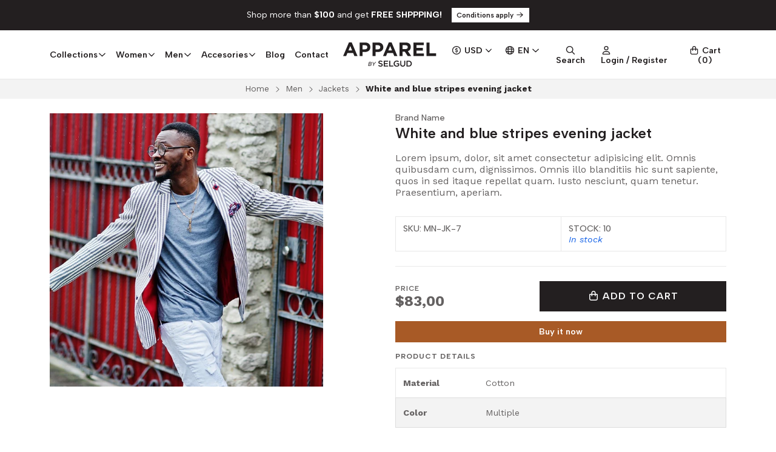

--- FILE ---
content_type: text/html; charset=utf-8
request_url: https://apparel.jumpseller.com/white-and-blue-stripes-evening-jacket
body_size: 31346
content:
<!DOCTYPE html>
<!--[if IE 9]><html class="lt-ie10" > <![endif]-->
<html class="no-js" xmlns="https://www.w3.org/1999/xhtml" xmlns:og="https://ogp.me/ns#" xmlns:fb="https://www.facebook.com/2008/fbml">
<!--<![endif]-->
<head prefix="og: http://ogp.me/ns# fb: http://ogp.me/ns/fb# product: http://ogp.me/ns/product#">
	



<title>White and blue stripes evening jacket | Apparel Theme</title>

<!-- Head MetaTags -->
<meta http-equiv="Content-Type" content="text/html; charset=UTF-8; ie=edge" />

<meta name="description" content="Lorem ipsum, dolor, sit amet consectetur adipisicing elit. Omnis quibusdam cum, dignissimos. Omnis illo blanditiis hic sunt sapiente, quos in sed itaque repellat quam. Iusto nesciunt, quam tenetur. Praesentium, aperiam." />
<meta name="robots" content="follow, all" />

<!-- Set the viewport width to device width for mobile -->
<meta name="viewport" content="width=device-width, initial-scale=1.0, user-scalable=no" />

<link rel="canonical" href="https://apparel.jumpseller.com/white-and-blue-stripes-evening-jacket">

<!-- Facebook Meta tags for Product -->
<meta property="fb:app_id" content="283643215104248" />

  <meta property="og:id" content="17046233" />
  <meta property="og:title" content="White and blue stripes evening jacket" />
  <meta property="og:type" content="product" />
  
    
      <meta property="og:image" content="https://cdnx.jumpseller.com/apparel/image/30066819/resize/1200/1200?1670364394" />
    
  

  
    <meta property="og:brand" content="Brand Name" />
  

  <meta property="product:is_product_shareable" content="1" />

  
    <meta property="product:original_price:amount" content="83.0"/>
    <meta property="product:price:amount" content="83.0"/>
     
      <meta property="product:availability" content="instock"/>
    
   

  <meta property="product:original_price:currency" content="USD"/>
  <meta property="product:price:currency" content="USD"/>



<meta property="og:description" content="Lorem ipsum, dolor, sit amet consectetur adipisicing elit. Omnis quibusdam cum, dignissimos. Omnis illo blanditiis hic sunt sapiente, quos in sed itaque repellat quam. Iusto nesciunt, quam tenetur. Praesentium, aperiam." />
<meta property="og:url" content="https://apparel.jumpseller.com/white-and-blue-stripes-evening-jacket" />
<meta property="og:site_name" content="Apparel Theme" />
<meta name="twitter:card" content="summary" />


<meta property="og:locale" content="en" />

<meta property="og:locale:alternate" content="pt_PT" />

<meta property="og:locale:alternate" content="es_CL" />



<link rel="preconnect" href="https://images.jumpseller.com">
<link rel="preconnect" href="https://cdnx.jumpseller.com">
<link rel="preconnect" href="https://assets.jumpseller.com">


<link rel="alternate" hreflang="en" href="https://apparel.jumpseller.com/white-and-blue-stripes-evening-jacket" />

<link rel="alternate" hreflang="pt-PT" href="https://apparel.jumpseller.com/pt/white-and-blue-stripes-evening-jacket" />

<link rel="alternate" hreflang="es-CL" href="https://apparel.jumpseller.com/cl/white-and-blue-stripes-evening-jacket" />


<!-- Bootstrap CSS -->

<link rel="preload" href="//assets.jumpseller.com/public/bootstrap-5.1.3-dist/css/bootstrap.min.css" as="style" onload="this.onload=null;this.rel='stylesheet'">
<noscript><link rel="stylesheet" href="https://cdnjs.cloudflare.com/ajax/libs/bootstrap/5.1.3/css/bootstrap.min.css" integrity="sha384-1BmE4kWBq78iYhFldvKuhfTAU6auU8tT94WrHftjDbrCEXSU1oBoqyl2QvZ6jIW3" crossorigin="anonymous" ></noscript>


<!-- Swiper files -->
<script src="https://cdnjs.cloudflare.com/ajax/libs/Swiper/8.0.7/swiper-bundle.min.js" integrity="sha384-9UAjEH/hWCBrpIvGlIa3Y1bFwXvceFtZIB4kEuw8dPhXHwqADmYvC1FQcyKHMVGw" crossorigin="anonymous" ></script>

<link rel="preload" href="//assets.jumpseller.com/public/swiper-8.0.7/swiper-bundle.min.css" as="style" onload="this.onload=null;this.rel='stylesheet'">
<noscript><link rel="stylesheet" href="https://cdnjs.cloudflare.com/ajax/libs/Swiper/8.0.7/swiper-bundle.min.css" integrity="sha384-PkFv3YEXftf+kllyTcVl8cCpexHu47ERzAsXp+iZ4SIAnJKl6fZh0rdtTO7YBEHb" crossorigin="anonymous" ></noscript>



<link rel="stylesheet" href="https://cdnjs.cloudflare.com/ajax/libs/toastr.js/2.1.3/toastr.min.css" integrity="sha384-YzEqZ2pBV0i9OmlTyoz75PqwTR8If8GsXBv7HLQclEVqIC3VxIt98/U94ES6CJTR" crossorigin="anonymous" >


<!-- CSS Files -->
<link rel="stylesheet" href="https://assets.jumpseller.com/store/apparel/themes/532000/variables.min.css?1763464088" />
<link rel="stylesheet" href="https://assets.jumpseller.com/store/apparel/themes/532000/styles.min.css?1763464088" />

<link rel="stylesheet" href="https://assets.jumpseller.com/store/apparel/themes/532000/styles_components.min.css?1763464088" />


    <link rel="stylesheet" href="https://assets.jumpseller.com/store/apparel/themes/532000/styles_product.min.css?1763464088" />
    



<link rel="stylesheet" href="https://assets.jumpseller.com/store/apparel/themes/532000/styles_options.min.css?1763464088" />




<link rel="preconnect" href="https://fonts.googleapis.com">
<link rel="preconnect" href="https://fonts.gstatic.com" crossorigin>

<!-- optionally increase loading priority -->
<link rel="preload" as="style" href="https://fonts.googleapis.com/css2?family=Albert+Sans:ital,wght@0,300;0,400;0,500;0,600;0,700;0,800;0,900;1,300;1,400;1,500;1,600;1,700;1,800;1,900&family=Work+Sans:ital,wght@0,300;0,400;0,500;0,600;0,700;0,800;0,900;1,300;1,400;1,500;1,600;1,700;1,800;1,900&display=swap">

<!-- async CSS -->
<link rel="stylesheet" media="screen" onload="this.onload=null;this.removeAttribute('media');" href="https://fonts.googleapis.com/css2?family=Albert+Sans:ital,wght@0,300;0,400;0,500;0,600;0,700;0,800;0,900;1,300;1,400;1,500;1,600;1,700;1,800;1,900&family=Work+Sans:ital,wght@0,300;0,400;0,500;0,600;0,700;0,800;0,900;1,300;1,400;1,500;1,600;1,700;1,800;1,900&display=swap">

<!-- no-JS fallback -->
<noscript>
    <link rel="stylesheet" href="https://fonts.googleapis.com/css2?family=Albert+Sans:ital,wght@0,300;0,400;0,500;0,600;0,700;0,800;0,900;1,300;1,400;1,500;1,600;1,700;1,800;1,900&family=Work+Sans:ital,wght@0,300;0,400;0,500;0,600;0,700;0,800;0,900;1,300;1,400;1,500;1,600;1,700;1,800;1,900&display=swap">
</noscript>

<!-- jQuery -->
<script src="https://cdnjs.cloudflare.com/ajax/libs/jquery/3.5.1/jquery.min.js" integrity="sha384-ZvpUoO/+PpLXR1lu4jmpXWu80pZlYUAfxl5NsBMWOEPSjUn/6Z/hRTt8+pR6L4N2" crossorigin="anonymous" ></script>

<!-- LazySizes -->
<script src="https://cdnjs.cloudflare.com/ajax/libs/lazysizes/5.3.2/lazysizes.min.js" integrity="sha384-3gT/vsepWkfz/ff7PpWNUeMzeWoH3cDhm/A8jM7ouoAK0/fP/9bcHHR5kHq2nf+e" crossorigin="anonymous" async=''></script>
<!-- Font Awesome Icon Library -->
<script src="https://kit.fontawesome.com/f3e08c287e.js" crossorigin="anonymous"></script>

<!-- Autocomplete search -->

<script src="https://cdn.jsdelivr.net/npm/@algolia/autocomplete-js@1.16.0/dist/umd/index.production.min.js" integrity="sha384-fZZuusWZz3FhxzgaN0ZQmDKF5cZW+HP+L8BHTjUi16SY5rRdPc75fmH2rB0Y5Xlz" crossorigin="anonymous" ></script>
<script src="//assets.jumpseller.com/public/autocomplete/jumpseller-autocomplete@1.0.0.min.js" data-suggest-categories="false" defer="defer"></script>
<style type="text/css">#store-search .aa-ClearButton:after {display: block;content: "Remove search text";}</style>


<!-- Store Favicon -->

    <link rel="apple-touch-icon" type="image/x-icon" href="https://files.jumpseller.com/admin/images/favicons/apple-touch-icon-57x57.png" sizes="57x57">
    <link rel="apple-touch-icon" type="image/x-icon" href="https://files.jumpseller.com/admin/images/favicons/apple-touch-icon-60x60.png" sizes="60x60">
    <link rel="apple-touch-icon" type="image/x-icon" href="https://files.jumpseller.com/admin/images/favicons/apple-touch-icon-72x72.png" sizes="72x72">
    <link rel="apple-touch-icon" type="image/x-icon" href="https://files.jumpseller.com/admin/images/favicons/apple-touch-icon-76x76.png" sizes="76x76">
    <link rel="apple-touch-icon" type="image/x-icon" href="https://files.jumpseller.com/admin/images/favicons/apple-touch-icon-114x114.png" sizes="114x114">
    <link rel="apple-touch-icon" type="image/x-icon" href="https://files.jumpseller.com/admin/images/favicons/apple-touch-icon-120x120.png" sizes="120x120">
    <link rel="apple-touch-icon" type="image/x-icon" href="https://files.jumpseller.com/admin/images/favicons/apple-touch-icon-144x144.png" sizes="144x144">
    <link rel="apple-touch-icon" type="image/x-icon" href="https://files.jumpseller.com/admin/images/favicons/apple-touch-icon-152x152.png" sizes="152x152">

    <link rel="icon" type="image/png" href="https://files.jumpseller.com/admin/images/favicons/favicon-196x196.png" sizes="196x196">
    <link rel="icon" type="image/png" href="https://files.jumpseller.com/admin/images/favicons/favicon-160x160.png" sizes="160x160">
    <link rel="icon" type="image/png" href="https://files.jumpseller.com/admin/images/favicons/favicon-96x96.png" sizes="96x96">
    <link rel="icon" type="image/png" href="https://files.jumpseller.com/admin/images/favicons/favicon-32x32.png" sizes="32x32">
    <link rel="icon" type="image/png" href="https://files.jumpseller.com/admin/images/favicons/favicon-16x16.png" sizes="16x16">





	


<script type="application/json" id="theme-data">
  {
    "is_preview": false,
    "template": "product",
    "cart": {
      "url": "/cart",
      "debounce": 50
    },
    "language": "en",
    "order": {
      "totalOutstanding": 0.0,
      "productsCount": 0,
      "checkoutUrl": "https://apparel.jumpseller.com/v2/checkout/information/",
      "url": "/cart",
      "remainingForFreeShippingMessage": "",
      "minimumPurchase": {
        "conditionType": "",
        "conditionValue": 0
      }
    },
    "currency_code": "USD",
    "translations": {
      "choose_a_time_slot": "Choose a time slot"
    }
  }
</script>

<script>
  function callonDOMLoaded(callback) {
    document.readyState === 'loading' ? window.addEventListener('DOMContentLoaded', callback) : callback();
  }
  function callonComplete(callback) {
    document.readyState === 'complete' ? callback() : window.addEventListener('load', callback);
  }
  Object.defineProperty(window, 'theme', {
    value: Object.freeze(JSON.parse(document.querySelector('#theme-data').textContent)),
    writable: false,
    configurable: false,
  });
</script>


  <script>
    if (typeof Storage !== 'undefined') {
      if (localStorage.getItem('global_currency') === null) {
        const currency = window.theme.currency_code;
        localStorage.setItem('global_currency', currency);
        localStorage.setItem('store_currency', currency);
      }
    } else {
      console.warn('Unable to use multi-currency on this store. Please update your browser.');
      callonDOMLoaded(() => {
        const headerCurrencyDropdown = document.querySelector('#header-dropdown-currency');
        if (headerCurrencyDropdown) headerCurrencyDropdown.style.display = 'none';

        const mobileCurrencyDropdown = document.querySelector('#sidebar-dropdown-currency');
        if (mobileCurrencyDropdown) mobileCurrencyDropdown.parentElement.parentElement.classList = 'w-50 d-none';
      });
    }
  </script>


<meta name="csrf-param" content="authenticity_token" />
<meta name="csrf-token" content="Xf5yg8Tc7uxZkzWcJNsprWPaGBVKNv_-rDHNMHBDRT3bnU84Ygy36I_UmN_Yl3IXLG70Q7G_GBTQMGTqVvzLIw" />
<script src="https://files.jumpseller.com/javascripts/dist/jumpseller-2.0.0.js" defer="defer"></script></head>
<body class="theme-style--rectangular">
	<script src="https://assets.jumpseller.com/store/apparel/themes/532000/theme.min.js?1763464088" defer></script>

	

	

	
	<!-- begin Header -->
	<header class="header header--fixed header--bordered">
	<div class="container header-container">
		<div class="row align-items-center header-container__row">
			<!-- Nav Left -->
			<div class="col col-md d-xl-none header-container__column">
				<ul class="no-bullet d-flex justify-content-start header-toolbar">
					<!-- Menu -->
					<li class=header-toolbar__item>
						<button type=button class="button header-toolbar__link" data-bs-toggle="offcanvas" data-bs-target="#sidebar-nav" aria-controls="sidebar-nav">
							<span class="header-toolbar__icon"><i class="fa-regular fa-bars fa-fw"></i></span>
							<span class="d-none d-md-inline-block header-toolbar__text">Menu</span>
						</button>
					</li>

					
					<!-- Search -->
					<li class="header-toolbar__item d-inline-block d-xl-none">
						<button type=button class="button header-toolbar__link" data-bs-toggle="modal" data-bs-target="#store-search">
							<span class="header-toolbar__icon"><i class="fa-regular fa-search fa-fw"></i></span>
							<span class="d-none d-md-inline-block header-toolbar__text">Search</span>
						</button>
					</li>
					
				</ul>
			</div>

			
			<!-- Desktop Nav -->
			<div class="col col-xl d-none d-xl-block header-container__column">
				<ul class="no-bullet d-flex justify-content-start header-nav">
					
					<li class="header-nav__item">
						
							<a role=button class="header-nav__link header-nav__link--has-dropdown">Collections <i class="far fa-angle-down"></i></a>
							<ul class="no-bullet header-menu header-menu--level1">
								
								<li class="header-menu__subitem">
									
									<a href="/collections/urban-collection" class="header-menu__sublink" title="Go to Urban Collection">Urban Collection</a>
									
								</li>
								
								<li class="header-menu__subitem">
									
									<a href="/collections/winter-collection" class="header-menu__sublink" title="Go to Winter Collection">Winter Collection</a>
									
								</li>
								
								<li class="header-menu__subitem">
									
									<a href="/collections/traveler-collection" class="header-menu__sublink" title="Go to Traveler Collection">Traveler Collection</a>
									
								</li>
								
								<li class="header-menu__subitem">
									
									<a href="/collections/night-out-collection" class="header-menu__sublink" title="Go to Night Out Collection">Night Out Collection</a>
									
								</li>
								
								<li class="header-menu__subitem">
									
									<a href="/collections/women-collection" class="header-menu__sublink" title="Go to Women Collection">Women Collection</a>
									
								</li>
								
								<li class="header-menu__subitem">
									
									<a href="/collections/men-collection" class="header-menu__sublink" title="Go to Men Collection">Men Collection</a>
									
								</li>
								

								<li class="header-menu__subitem">
									<a href="/collections" class="header-menu__sublink header-menu__sublink--last" title="View all Collections">View all <i class="fal fa-long-arrow-right"></i></a>
								</li>
							</ul>
						
					</li>
					
					<li class="header-nav__item">
						
							<a role=button class="header-nav__link header-nav__link--has-dropdown">Women <i class="far fa-angle-down"></i></a>
							<ul class="no-bullet header-menu header-menu--level1">
								
								<li class="header-menu__subitem header-menu__subitem--has-dropdown">
									
									<a role=button class="header-menu__sublink header-menu__sublink--has-dropdown">T-shirts <i class="far fa-angle-right"></i></a>

									<ul class="no-bullet header-menu header-menu--level2">
										
										<li class="header-menu__subitem">
											
											<a href="/women/t-shirts/tops" class="header-menu__sublink" title="Go to Tops">Tops</a>
											
										</li>
										
										<li class="header-menu__subitem">
											
											<a href="/women/t-shirts/rounded-neck" class="header-menu__sublink" title="Go to Rounded neck">Rounded neck</a>
											
										</li>
										
										<li class="header-menu__subitem">
											
											<a href="/women/t-shirts/long-sleeve" class="header-menu__sublink" title="Go to Long sleeve">Long sleeve</a>
											
										</li>
										

										<li class="header-menu__subitem">
											<a href="/women/t-shirts" class="header-menu__sublink header-menu__sublink--last" title="View all T-shirts">View all <i class="fal fa-long-arrow-right"></i></a>
										</li>
									</ul>
									
								</li>
								
								<li class="header-menu__subitem header-menu__subitem--has-dropdown">
									
									<a role=button class="header-menu__sublink header-menu__sublink--has-dropdown">Coats and Jackets <i class="far fa-angle-right"></i></a>

									<ul class="no-bullet header-menu header-menu--level2">
										
										<li class="header-menu__subitem">
											
											<a href="/women/coats-and-jackets/jackets" class="header-menu__sublink" title="Go to Jackets">Jackets</a>
											
										</li>
										
										<li class="header-menu__subitem">
											
											<a href="/women/coats-and-jackets/coats" class="header-menu__sublink" title="Go to Coats">Coats</a>
											
										</li>
										

										<li class="header-menu__subitem">
											<a href="/women/coats-and-jackets" class="header-menu__sublink header-menu__sublink--last" title="View all Coats and Jackets">View all <i class="fal fa-long-arrow-right"></i></a>
										</li>
									</ul>
									
								</li>
								
								<li class="header-menu__subitem">
									
									<a href="/women/dresses" class="header-menu__sublink" title="Go to Dresses">Dresses</a>
									
								</li>
								
								<li class="header-menu__subitem">
									
									<a href="/women/shirts" class="header-menu__sublink" title="Go to Shirts">Shirts</a>
									
								</li>
								

								<li class="header-menu__subitem">
									<a href="/women" class="header-menu__sublink header-menu__sublink--last" title="View all Women">View all <i class="fal fa-long-arrow-right"></i></a>
								</li>
							</ul>
						
					</li>
					
					<li class="header-nav__item">
						
							<a role=button class="header-nav__link header-nav__link--has-dropdown">Men <i class="far fa-angle-down"></i></a>
							<ul class="no-bullet header-menu header-menu--level1">
								
								<li class="header-menu__subitem">
									
									<a href="/men/coats" class="header-menu__sublink" title="Go to Coats">Coats</a>
									
								</li>
								
								<li class="header-menu__subitem">
									
									<a href="/men/jackets" class="header-menu__sublink" title="Go to Jackets">Jackets</a>
									
								</li>
								
								<li class="header-menu__subitem">
									
									<a href="/men/t-shirts" class="header-menu__sublink" title="Go to T-shirts">T-shirts</a>
									
								</li>
								

								<li class="header-menu__subitem">
									<a href="/men" class="header-menu__sublink header-menu__sublink--last" title="View all Men">View all <i class="fal fa-long-arrow-right"></i></a>
								</li>
							</ul>
						
					</li>
					
					<li class="header-nav__item">
						
							<a role=button class="header-nav__link header-nav__link--has-dropdown">Accesories <i class="far fa-angle-down"></i></a>
							<ul class="no-bullet header-menu header-menu--level1">
								
								<li class="header-menu__subitem">
									
									<a href="/accesories/tote-bags" class="header-menu__sublink" title="Go to Tote bags">Tote bags</a>
									
								</li>
								
								<li class="header-menu__subitem">
									
									<a href="/accesories/backpacks" class="header-menu__sublink" title="Go to Backpacks">Backpacks</a>
									
								</li>
								

								<li class="header-menu__subitem">
									<a href="/accesories" class="header-menu__sublink header-menu__sublink--last" title="View all Accesories">View all <i class="fal fa-long-arrow-right"></i></a>
								</li>
							</ul>
						
					</li>
					
					<li class="header-nav__item">
						
						<a href="/blog" class="header-nav__link" title="Go to Blog">Blog</a>
						
					</li>
					
					<li class="header-nav__item">
						
						<a href="/contact" class="header-nav__link" title="Go to Contact">Contact</a>
						
					</li>
					
				</ul>
			</div>
			

			<!-- Brand -->
			<div class="col col-md-auto text-center header-container__column">
				<a href="https://apparel.jumpseller.com" class=header-container__brand title="Go to Home page">
					
					<picture class=header-container__picture>
						<source media="screen and (max-width: 575px)" srcset="https://assets.jumpseller.com/store/apparel/themes/532000/options/92772460/Logo%20Apparel%20by%20Selgud%20%28header%20mobile%29.svg?1670552517">
						<source media="screen and (min-width: 576px)" srcset="https://assets.jumpseller.com/store/apparel/themes/532000/options/92772458/Logo%20Apparel%20by%20Selgud%20%28header%29.svg?1670552517">
						<img alt="Logo Apparel Theme" class=header-container__logo src="https://assets.jumpseller.com/store/apparel/themes/532000/options/92772458/Logo%20Apparel%20by%20Selgud%20%28header%29.svg?1670552517" srcset="https://assets.jumpseller.com/store/apparel/themes/532000/options/92772458/Logo%20Apparel%20by%20Selgud%20%28header%29.svg?1670552517">
					</picture>
					
				</a>

				<style type="text/css">
					
					/*	max-width 575px  */
					@media only screen and (max-width: 575px) {
						.header-container__brand {height:30px!important;}
					}
					/*	min-width 576px  */
					@media only screen and (min-width: 576px) {
						.header-container__brand {height:40px!important;}
					}
					
				</style>
			</div>

			<!-- Nav Right -->
			<div class="col col-md header-container__column">
				<ul class="no-bullet d-flex justify-content-end header-toolbar">
					
					<!-- Currency -->
					<li class="header-toolbar__item d-none d-xl-block">
						<div class="dropdown header-toolbar__dropdown">
							<button type=button class="dropdown-toggle button header-toolbar__link header-toolbar__link--toggle upp" id="dropdown-currencies" data-bs-toggle="dropdown" aria-expanded="false">
								<span class="header-toolbar__icon"><i class="far fa-usd-circle fa-fw"></i></span>
								<span class=header-toolbar__text>USD <i class="far fa-angle-down"></i></span>
							</button>

							<ul class="dropdown-menu toolbar-dropdown" aria-labelledby="dropdown-currencies">
								
								<li class="toolbar-dropdown__item">
									<a role=button class="dropdown-item toolbar-dropdown__link" onclick="Jumpseller.setClientCurrency('CLP');" title="CLP">CLP</a>
								</li>
								
								<li class="toolbar-dropdown__item">
									<a role=button class="dropdown-item toolbar-dropdown__link" onclick="Jumpseller.setClientCurrency('EUR');" title="EUR">EUR</a>
								</li>
								
								<li class="toolbar-dropdown__item">
									<a role=button class="dropdown-item toolbar-dropdown__link toolbar-dropdown__link--active" onclick="Jumpseller.setClientCurrency('USD');" title="USD">USD</a>
								</li>
								
							</ul>
						</div>
					</li>
					

					
					<!-- Languages -->
					<li class="header-toolbar__item d-none d-xl-inline-block">
						<div class="dropdown header-toolbar__dropdown">
							<button type=button class="dropdown-toggle button header-toolbar__link header-toolbar__link--toggle upp" id="dropdown-languages" data-bs-toggle="dropdown" aria-expanded="false">
								<span class="header-toolbar__icon"><i class="far fa-globe fa-fw"></i></span>
								<span class=header-toolbar__text>en <i class="far fa-angle-down"></i></span>
							</button>

							<ul class="dropdown-menu toolbar-dropdown" aria-labelledby="dropdown-languages">
								
								<li class="toolbar-dropdown__item">
									<a href="https://apparel.jumpseller.com/white-and-blue-stripes-evening-jacket" class="dropdown-item toolbar-dropdown__link toolbar-dropdown__link--active">English <i class="far fa-check fa-fw"></i></a>
								</li>
								
								<li class="toolbar-dropdown__item">
									<a href="https://apparel.jumpseller.com/pt/white-and-blue-stripes-evening-jacket" class="dropdown-item toolbar-dropdown__link">Português (Portugal)</a>
								</li>
								
								<li class="toolbar-dropdown__item">
									<a href="https://apparel.jumpseller.com/cl/white-and-blue-stripes-evening-jacket" class="dropdown-item toolbar-dropdown__link">Español (Chile)</a>
								</li>
								
							</ul>
						</div>
					</li>
					

					
					<!-- Search -->
					<li class="header-toolbar__item d-none d-xl-inline-block">
						<button type=button class="button header-toolbar__link" data-bs-toggle="modal" data-bs-target="#store-search">
							<span class="header-toolbar__icon"><i class="fa-regular fa-search fa-fw"></i></span>
							<span class="d-none d-md-inline-block header-toolbar__text">Search</span>
						</button>
					</li>
					

					
					<!-- Customer -->
					<li class=header-toolbar__item>
						
						<a href="/customer/login" class="button header-toolbar__link" title="Login or Register">
						
							<span class="header-toolbar__icon"><i class="fa-regular fa-user fa-fw"></i></span>
							<span class="d-none d-md-inline-block header-toolbar__text">Login / Register</span>
						</a>
					</li>
					

					
					<!-- Cart -->
					<li class=header-toolbar__item>
						<button type=button class="button header-toolbar__link" data-bs-toggle="offcanvas" data-bs-target="#sidebar-cart" aria-controls="sidebar-cart">
							<span class="header-toolbar__icon header-toolbar__icon--cart"><i class="fa-regular fa-bag-shopping fa-fw"></i></span>
							<span class="d-none d-md-inline-block header-toolbar__text header-toolbar__text--name">Cart</span>
							<span class="header-toolbar__text header-toolbar__text--counter">(<div>0</div>)</span>
						</button>
					</li>
					
				</ul>
			</div>
		</div>
		<!-- end .header-container__row -->
	</div>
	<!-- end .header-container -->
</header>
	<!-- end Header -->
	

	<!--
		Do NOT place any code here, between the Header and the Main container elements
	-->

	<div class="main-container">
		
		
		
			






<div class="text-center info-slider info-slider--fixed">
	<div class="swiper info-slider__carousel">
		<div class="swiper-wrapper">
			
			
				
				<div class="info-slider__block swiper-slide">
					<div class="info-slider__content">
						<div class="info-slider__text">Shop more than <b>$100</b> and get <b>FREE SHPPPING!</b> <a href="/terms-conditions" class="button button--rectangular button--small info-slider__button" title="Conditions apply">Conditions apply <i class="far fa-arrow-right fa-fw"></i></a></div>
					</div>
				</div>
				
			
			
			
				
			
			
			
				
			
			
			
				
			
			
		</div>
	</div>
	<!-- end .info-slider__carousel -->

	<script>
		
		
		$('.header').addClass('header--push');
		$('.main-container').addClass('main-container--push');
		
		
		var swiper = new Swiper('.info-slider__carousel', {
			// Optional parameters
			slidesPerView: 1,
			loop: false,
			rewind: false,
			direction: 'horizontal',
			
		});
	</script>

</div>
<!-- end .info-slider -->

		
		
		

		



<!-- Store Breadcrumbs -->
<section class="container-fluid text-center store-breadcrumbs">
	<ul class="no-bullet store-breadcrumbs__list">
		
		
		<li class="store-breadcrumbs__item"><a href="/" class="store-breadcrumbs__link" title="Go back to Home">Home</a></li>
		<li class="store-breadcrumbs__arrow"><i class="fal fa-angle-right fa-fw"></i></li>
		
		
		
		<li class="store-breadcrumbs__item"><a href="/men" class="store-breadcrumbs__link" title="Go back to Men">Men</a></li>
		<li class="store-breadcrumbs__arrow"><i class="fal fa-angle-right fa-fw"></i></li>
		
		
		
		<li class="store-breadcrumbs__item"><a href="/men/jackets" class="store-breadcrumbs__link" title="Go back to Jackets">Jackets</a></li>
		<li class="store-breadcrumbs__arrow"><i class="fal fa-angle-right fa-fw"></i></li>
		
		
		 
		<li class="store-breadcrumbs__item store-breadcrumbs__item--current">White and blue stripes evening jacket</li> 
		
		
	</ul>
</section>
<!-- end .store-breadcrumbs -->



<!-- Product Main -->
<section class="container-fluid product-main">
	<div class="container product-main__container">
		<div class="row product-main__wrapper trsn">
			<!-- Product Heading -->
			<div class="col-12 product-heading">
	
	<span class="product-heading__brand">Brand Name</span>
	

	<h1 class="product-heading__title">White and blue stripes evening jacket</h1>

	

	
	
<span class="product-heading__subtitle">Price</span>
<h2 class="product-heading__pricing">$83,00</h2>


	

	
	


<div class="product-description">
	<h3 class="product-description__content">Lorem ipsum, dolor, sit amet consectetur adipisicing elit. Omnis quibusdam cum, dignissimos. Omnis illo blanditiis hic sunt sapiente, quos in sed itaque repellat quam. Iusto nesciunt, quam tenetur. Praesentium, aperiam.</h3>
</div>


	
</div>
<!-- end .product-heading -->


			<!-- Product Gallery -->
			







<div class="col-12 col-md-6 col-lg-5 text-center product-gallery">
	
	<img id="product_gallery_image1"  alt="White and blue stripes evening jacket " class=product-gallery__image src="https://cdnx.jumpseller.com/apparel/image/30066819/thumb/610/610?1670364394" width="610" height="610">
	

	
	<script src="https://cdnjs.cloudflare.com/ajax/libs/jquery-zoom/1.7.21/jquery.zoom.min.js" integrity="sha384-EeOf8v/Jh3rqjCmTJTb0iX4HBUzuIgi++DUOReOvjDdonsZreW3JKI9wrrycC9Ub" crossorigin="anonymous" ></script>
	<script>
		$(document).ready(function(){
			
			 $('#product_gallery_image1').wrap('<span class="product-gallery__wrapper" style="display:inline-block"></span>').css('display', 'block').parent().zoom({
			 		url: 'https://cdnx.jumpseller.com/apparel/image/30066819/M-JK-7.jpg?1670364394',
			 		on: 'grab'
			 	});
			
		});
	</script>
	
</div>
<!-- end .product-gallery -->


			<!-- Product Info -->
			<div class="col-12 col-md-6 offset-lg-1 text-start product-info">
	<div class="row product-info__wrapper">
		
<div class="col-12 product-availability">
	<div class="row align-items-stretch product-availability__wrapper">
		
			
				
				<div class="col-12 col-sm product-availability__column">
					<span class="product-availability__value product-availability__value--uppercase product-availability__value--sku">SKU: MN-JK-7</span>
				</div>
				<!-- end .product-availability__column -->
				
			
		

		
		
		<div class="col-12 col-sm product-availability__column">
			

			

			
				<span class="product-availability__value product-availability__value--uppercase product-availability__value--stock product-availability__value--instock">Stock: 10</span>
			

			

			
			
			
				
					
					<span class="product-availability__text product-availability__text--visible product-availability__text--instock" style="color:#1462E8;">In stock</span>
					
				
			
			
			
		</div>
		<!-- end .product-availability__column -->
		
		
	</div>
</div>
<!-- end .product-availability__details -->


		
		
		<!-- Product Form -->
		






<form class="col-12 product-form product-form--17046233" action="/cart/add/17046233" method=post name=buy data-id="17046233" data-permalink="white-and-blue-stripes-evening-jacket" data-brand="Brand Name" data-name="White and blue stripes evening jacket" data-price="$83,00" data-image="https://cdnx.jumpseller.com/apparel/image/30066819/thumb/70/70?1670364394" enctype="multipart/form-data">
	<div class="row qty-select variants">
		
		
		

		<div class="col-12">
			<hr class="product-form__divider">
		</div>

		<div class="col-12">
			<div class="row align-items-center">
				
				<!-- Form Price -->
				<div class="col-12 col-md-6 col-lg-5 product-form__block">
					
<span class="product-heading__subtitle">Price</span>
<h2 class="product-heading__pricing">$83,00</h2>


				</div>
				

				

				

				

				<!-- Form Actions -->
				<div class="col-12 col-md-6 col-lg-7 text-center product-form__block">
					<div class="product-form__actions">
						
              				<button type="button" id="add-to-cart" data-clicked="1" onclick="addProduct('17046233', 'White and blue stripes evening jacket', $('.product-form__input--17046233').first().val());" class="button button--rectangular button--main upp product-form__button product-form__button--add-to-cart product-form__button--visible"><i class="fa-regular fa-bag-shopping fa-fw"></i> <span>Add to cart</span></button>

              				
				<div class="trsn d-block d-md-none product-form__fixed-actions">
					<a role=button class="button button--main button--full upp product-form__fixed-button"><i class="fa-regular fa-bag-shopping fa-fw"></i> <span>Add to cart</span></a>
				</div>
				

              				<button type="button" class="button product-form__button product-form__button--update-cart" onclick="updateCart( $('.product-form__in-cart--17046233').val(), $('.product-form__input--17046233').val(), 'White and blue stripes evening jacket');" style="display:none;">Update cart</button>

              				<input id="product_form_cart_id-17046233" type="hidden" class="product-form__in-cart product-form__in-cart--17046233" value="">
              				<input id="product_form_id-17046233" type="hidden" class="product-form__id" value="17046233">

							<div class="trsn product-form__quantity product-form__quantity--17046233">
                				<button type="button" class="product-form__handler product-form__handler--minus"><i class="far fa-minus-circle fa-fw"></i></button>
                				<input type="number" min="1" data-stock="10" max="10" class="product-form__input product-form__input--17046233" value="1">
                				<button type="button" class="product-form__handler product-form__handler--plus"><i class="far fa-plus-circle fa-fw"></i></button>
							</div>

							<div class="button button--rectangular button--main upp product-form__message"><i class="far fa-check fa-fw"></i> Added</div>
						
					</div>
					<!-- end .product-form__actions -->

					
				</div>
				<!-- end .product-form__block -->

				
				<div class="col-12 product-form__block">
					
					
						<a href="/cart/add/17046233" class="button button--rectangular button--secondary button--full product-form__buy-now">Buy it now</a>
					
				
				</div>
				
			</div>
			<!-- end .row -->
		</div>

		
	</div>
</form>
<!-- end .product-form -->

		
		

		

		
		<div class="col-12 product-fields">
	<div class="row">
		<div class="col-12">
			<h4 class="product-fields__title">Product Details</h4>
		</div>

		<div class="col-12 text-start product-fields__table">
			
			
			<div class="row align-items-center product-fields__row">
				<div class="col-12 col-md-3 product-fields__column">
					<span class="product-fields__subtitle">Material</span>
				</div>
				<div class="col-12 col-md-9 product-fields__column">
					<div class="product-fields__content">Cotton</div>
				</div>
			</div>
			
			
			
			<div class="row align-items-center product-fields__row">
				<div class="col-12 col-md-3 product-fields__column">
					<span class="product-fields__subtitle">Color</span>
				</div>
				<div class="col-12 col-md-9 product-fields__column">
					<div class="product-fields__content">Multiple</div>
				</div>
			</div>
			
			
		</div>
	</div>
</div>
<!-- end .product-fields -->
		

		
		<!-- Product Accordion -->
		<div class="col-12 product-accordion">
	<div class="accordion product-accordion__container" id="product-accordion-17046233">
		

		

		
		<div class="accordion-item product-accordion__item">
			<h2 class="accordion-header product-accordion__header" id="accordion_item1_heading">
				<button class="accordion-button product-accordion__title collapsed" type="button" data-bs-toggle="collapse" data-bs-target="#accordion_item1" aria-expanded="false" aria-controls="accordion_item1"><span class="product-accordion__icon"><i class="fa-regular fa-fa-solid fa-truck fa-fw"></i></span> Worldwide shipping</button>
			</h2>
			<div id="accordion_item1" class="accordion-collapse product-accordion__collapse collapse" aria-labelledby="accordion_item1_heading" data-bs-parent="#product-accordion-17046233">
				<div class="accordion-body product-accordion__body">
					Shop from anywhere and get you products delivered at the comfort of your couch.
					
				</div>
			</div>
		</div>
		<!-- end .product-accordion__item -->
		

		
		<div class="accordion-item product-accordion__item">
			<h2 class="accordion-header product-accordion__header" id="accordion_item2_heading">
				<button class="accordion-button product-accordion__title collapsed" type="button" data-bs-toggle="collapse" data-bs-target="#accordion_item2" aria-expanded="false" aria-controls="accordion_item2"><span class="product-accordion__icon"><i class="fa-regular fa-fa-solid fa-tag fa-fw"></i></span> 30-day returns</button>
			</h2>
			<div id="accordion_item2" class="accordion-collapse product-accordion__collapse collapse" aria-labelledby="accordion_item2_heading" data-bs-parent="#product-accordion-17046233">
				<div class="accordion-body product-accordion__body">
					We offer complimentary 30 day returns, so that you can purchase with confidence.
					
					<br>
					<a href="/politica-de-reembolso" class="product-accordion__link" title="Read refunds policies">Read refunds policies <i class="far fa-long-arrow-right fa-fw"></i></a>
					
				</div>
			</div>
		</div>
		<!-- end .product-accordion__item -->
		

		
		<div class="accordion-item product-accordion__item">
			<h2 class="accordion-header product-accordion__header" id="accordion_item3_heading">
				<button class="accordion-button product-accordion__title collapsed" type="button" data-bs-toggle="collapse" data-bs-target="#accordion_item3" aria-expanded="false" aria-controls="accordion_item3"><span class="product-accordion__icon"><i class="fa-regular fa-fa-solid fa-credit-card fa-fw"></i></span> Pay as you prefer</button>
			</h2>
			<div id="accordion_item3" class="accordion-collapse product-accordion__collapse collapse" aria-labelledby="accordion_item3_heading" data-bs-parent="#product-accordion-17046233">
				<div class="accordion-body product-accordion__body">
					Pay with all the traditional payment gateways incredibly easily and fast.
					
				</div>
			</div>
		</div>
		<!-- end .product-accordion__item -->
		

		
		<div class="accordion-item product-accordion__item">
			<h2 class="accordion-header product-accordion__header" id="accordion_item4_heading">
				<button class="accordion-button product-accordion__title collapsed" type="button" data-bs-toggle="collapse" data-bs-target="#accordion_item4" aria-expanded="false" aria-controls="accordion_item4"><span class="product-accordion__icon"><i class="fa-regular fa-fa-solid fa-headset fa-fw"></i></span> Need helps or have doubts?</button>
			</h2>
			<div id="accordion_item4" class="accordion-collapse product-accordion__collapse collapse" aria-labelledby="accordion_item4_heading" data-bs-parent="#product-accordion-17046233">
				<div class="accordion-body product-accordion__body">
					Have any doubts or need help? We have an amazing support team ready to assist you for anything you need.
					
					<br>
					<a href="/contact" class="product-accordion__link" title="Talk to us">Talk to us <i class="far fa-long-arrow-right fa-fw"></i></a>
					
				</div>
			</div>
		</div>
		<!-- end .product-accordion__item -->
		
	</div>
</div>
<!-- end .product-accordion -->

		

		
		<div class="col-12 product-share">
	<div class="product-share__wrapper">
		<button type=button class="button product-share__button"><i class="far fa-arrow-up-from-bracket fa-fw"></i> Share this product</button>

		<div class="product-share__content">
			<span class="product-share__title">Share this product</span>
			
			<a href="https://www.facebook.com/sharer.php?u=https://apparel.jumpseller.com/white-and-blue-stripes-evening-jacket" class="product-share__link" title="Share on Facebook" target="_blank"><i class="fab fa-facebook fa-fw"></i></a>
			

			
			<a href="https://twitter.com/share?url=https://apparel.jumpseller.com/white-and-blue-stripes-evening-jacket&text=White and blue stripes evening jacket&via=Apparel Theme" class="product-share__link" title="Share on Twitter" target="_blank"><i class="fab fa-twitter fa-fw"></i></a>
			

			
			<a href="https://wa.me/?text=White and blue stripes evening jacket (https://apparel.jumpseller.com/white-and-blue-stripes-evening-jacket)" class="product-share__link" title="Share on Whatsapp" target="_blank"><i class="fab fa-whatsapp fa-fw"></i></a>
			

			

			
			<a href="mailto:?subject=White and blue stripes evening jacket&body=https://apparel.jumpseller.com/white-and-blue-stripes-evening-jacket" class="product-share__link" title="Share on via Email"><i class="far fa-envelope fa-fw"></i></a>
			

			
			<a role=button class="product-share__link" title="Copy to clipboard" onclick="shareLink();"><i class="far fa-link fa-fw"></i></a>
			
		</div>
	</div>
</div>
<!-- end .product-share -->

 <script>
 	
	function shareLink() {
		/* Copy text into clipboard */
		navigator.clipboard.writeText("https://apparel.jumpseller.com/white-and-blue-stripes-evening-jacket");
		// console.log('Link copied!');
    }
    

    var share_button = $('.product-share__button'),
    	share_content = $('.product-share__content');
	
	// const share_button = document.querySelector('.product-share__button');
	// const share_content = document.querySelector('.product-share__content');

    if (navigator.share) {
    	share_button.show();
    	share_content.hide();
    	
    	share_button.on('click', function(){
	    	navigator.share({
				title: 'White and blue stripes evening jacket',
				url: 'https://apparel.jumpseller.com/white-and-blue-stripes-evening-jacket'
			}).then(() => {
				console.log('Thanks for sharing!');
			}).catch(console.error);
		});
    } else {
    	share_button.hide();
    	share_content.show();
    }
</script>
		
	</div>
</div>
<!-- end .product-info -->
		</div>
		<!-- end .product-main__wrapper -->
	</div>
	<!-- end .product-main__container -->
</section>
<!-- end .product-main -->




<div id="components"></div>



<!-- Bought Together Products -->










<!-- Store Section Related -->
<section id="store-section-related" class="container-fluid store-section" style="background-color:rgba(255,255,255,1);">
	<div class="container store-section__container">
		<div class="row align-items-center store-section__heading">
			<div class="col-12 col-md-6 offset-md-3 text-center store-section__column">
				<span class="store-section__subtitle">You might be interested in other products from</span>
				<h3 class="store-section__title">Jackets</h3>
			</div>
			<!-- end .store-section__column -->

			<div class="col-12 col-md-3 text-center text-md-end store-section__column">
				<a href="/men/jackets" class="store-section__link" title="See more products">See more products <i class="far fa-long-arrow-right fa-fw"></i></a>
			</div>
			<!-- end .store-section__column -->
		</div>
		<!-- end .store-section__heading -->

		<div class="row store-section__content">
			<div class="swiper-button-prev swiper-button-prev--1395112 store-section__arrow store-section__arrow--prev trsn"><i class="far fa-long-arrow-left"></i></div>
			<div class="swiper-button-next swiper-button-next--1395112 store-section__arrow store-section__arrow--next trsn"><i class="far fa-long-arrow-right"></i></div>

			<div class="swiper-pagination swiper-pagination--1395112 store-section__pagination"></div>

			<div class="col-12 swiper store-section__slider store-section__slider--1395112">
				<div class="swiper-wrapper">
					
					
					
					






























<div class="swiper-slide product-block product-block--slider text-center">
	<div class="trsn product-block__wrapper">
		<a href="/long-green-hooded-poliester-jacket" class=product-block__anchor title="Go to Long green hooded poliester jacket">
			



	



			

	


			







<div class="product-block__gallery">
	
		
			
			<img alt="Long green hooded poliester jacket" class="product-block__image product-block__image--zoom trsn lazyload" src="https://assets.jumpseller.com/store/apparel/themes/532000/placeholder-image-product-block_square.jpg?1763464088" data-src="https://cdnx.jumpseller.com/apparel/image/30066813/thumb/300/300?1670364393" width="300" height="300" loading="lazy">
		
	
</div>

		</a>

		<div class=product-block__info>
			


	
	<span class="product-block__brand">Brand Name</span>
	




			<a href="/long-green-hooded-poliester-jacket" class=product-block__name title="Go to Long green hooded poliester jacket">Long green hooded poliester jacket</a>

			



	
	<div class="product-block__price"><small class="product-block__since">From</small> $76,00</div>
	




			



	


		</div>

		
			
				
					
						
<div class=product-block__actions>
	<div class="product-block__form product-block__form--push">
		<a href="/long-green-hooded-poliester-jacket" class="button button--rectangular button--secondary button--full upp product-block__button" title="Go to Long green hooded poliester jacket">See options</a>
	</div>
</div>

					
				
			
		
	</div>
</div>

					
					
					
					
					






























<div class="swiper-slide product-block product-block--slider text-center">
	<div class="trsn product-block__wrapper">
		<a href="/black-leather-needlework-jacket-for-men" class=product-block__anchor title="Go to Black leather needlework jacket for men">
			



	



			

	


			







<div class="product-block__gallery">
	
		
			
			<img alt="Black leather needlework jacket for men" class="product-block__image product-block__image--zoom trsn lazyload" src="https://assets.jumpseller.com/store/apparel/themes/532000/placeholder-image-product-block_square.jpg?1763464088" data-src="https://cdnx.jumpseller.com/apparel/image/30066814/thumb/300/300?1670364393" width="300" height="300" loading="lazy">
		
	
</div>

		</a>

		<div class=product-block__info>
			


	
	<span class="product-block__brand">Brand Name</span>
	




			<a href="/black-leather-needlework-jacket-for-men" class=product-block__name title="Go to Black leather needlework jacket for men">Black leather needlework jacket for men</a>

			



	
	<div class="product-block__price"> $99,00</div>
	




			



	


		</div>

		
			
				
					
						
<div class="product-block__actions">
	<form action="/cart/add/17046228" class="product-block__form product-block__form--17046228 text-center" method="post" name="buy" data-id="17046228" data-permalink="black-leather-needlework-jacket-for-men" data-brand="Brand Name" data-name="Black leather needlework jacket for men" data-price="$99,00" data-image="https://cdnx.jumpseller.com/apparel/image/30066814/thumb/70/70?1670364393">
		<a role="button" tabindex="0" class="button button--rectangular button--main upp product-block__button product-block__button--add-to-cart" data-clicked="1" onclick="addToCart('17046228', 'Black leather needlework jacket for men', $('.product-block__input--17046228').first().val());"><i class="fa-regular fa-bag-shopping fa-fw product-block__icon"></i> Add to Cart</a>

		<button type="button" class="button button--rectangular button--main button--full product-block__button product-block__button--update-cart" onclick="updateCart( $('.product-block__in-cart--17046228').val(), $('.product-block__input--17046228').first().val(), 'Black leather needlework jacket for men');" style="display:none!important;">Update</button>

		<input id="prod_cart_id-17046228" type="hidden" class="product-block__in-cart product-block__in-cart--17046228" value="">
		<input id="prod_id-17046228" type="hidden" class="product-block__id" value="17046228" />

		<div class="trsn product-block__quantity product-block__quantity--rectangular product-block__quantity--17046228">
			<a role="button" tabindex="0" class="product-block__handler product-block__handler--minus"><i class="fas fa-minus-circle fa-fw"></i></a>
			<input type=number  data-stock="10" max="10"  class="product-block__input product-block__input--17046228" value="1">
			<a role="button" tabindex="0" class="product-block__handler product-block__handler--plus"><i class="fas fa-plus-circle fa-fw"></i></a>
		</div>

		<div class="button button--rectangular button--main upp product-block__message trsn"><i class="far fa-check fa-fw"></i> Added</div>
	</form>
	
	<a href="/cart/add/17046228" class="product-block__buy-now" title="Buy it now">Buy it now</a>
	
</div>

					
				
			
		
	</div>
</div>

					
					
					
					
					






























<div class="swiper-slide product-block product-block--slider text-center">
	<div class="trsn product-block__wrapper">
		<a href="/light-brown-leather-jacket" class=product-block__anchor title="Go to Light Brown leather jacket">
			



	



			

	


			







<div class="product-block__gallery">
	
		
			
			<img alt="Light Brown leather jacket" class="product-block__image product-block__image--zoom trsn lazyload" src="https://assets.jumpseller.com/store/apparel/themes/532000/placeholder-image-product-block_square.jpg?1763464088" data-src="https://cdnx.jumpseller.com/apparel/image/30066815/thumb/300/300?1670364393" width="300" height="300" loading="lazy">
		
	
</div>

		</a>

		<div class=product-block__info>
			


	
	<span class="product-block__brand">Brand Name</span>
	




			<a href="/light-brown-leather-jacket" class=product-block__name title="Go to Light Brown leather jacket">Light Brown leather jacket</a>

			



	
	<div class="product-block__price"> $87,00</div>
	




			



	


		</div>

		
			
				
					
						
<div class="product-block__actions">
	<form action="/cart/add/17046229" class="product-block__form product-block__form--17046229 text-center" method="post" name="buy" data-id="17046229" data-permalink="light-brown-leather-jacket" data-brand="Brand Name" data-name="Light Brown leather jacket" data-price="$87,00" data-image="https://cdnx.jumpseller.com/apparel/image/30066815/thumb/70/70?1670364393">
		<a role="button" tabindex="0" class="button button--rectangular button--main upp product-block__button product-block__button--add-to-cart" data-clicked="1" onclick="addToCart('17046229', 'Light Brown leather jacket', $('.product-block__input--17046229').first().val());"><i class="fa-regular fa-bag-shopping fa-fw product-block__icon"></i> Add to Cart</a>

		<button type="button" class="button button--rectangular button--main button--full product-block__button product-block__button--update-cart" onclick="updateCart( $('.product-block__in-cart--17046229').val(), $('.product-block__input--17046229').first().val(), 'Light Brown leather jacket');" style="display:none!important;">Update</button>

		<input id="prod_cart_id-17046229" type="hidden" class="product-block__in-cart product-block__in-cart--17046229" value="">
		<input id="prod_id-17046229" type="hidden" class="product-block__id" value="17046229" />

		<div class="trsn product-block__quantity product-block__quantity--rectangular product-block__quantity--17046229">
			<a role="button" tabindex="0" class="product-block__handler product-block__handler--minus"><i class="fas fa-minus-circle fa-fw"></i></a>
			<input type=number  data-stock="10" max="10"  class="product-block__input product-block__input--17046229" value="1">
			<a role="button" tabindex="0" class="product-block__handler product-block__handler--plus"><i class="fas fa-plus-circle fa-fw"></i></a>
		</div>

		<div class="button button--rectangular button--main upp product-block__message trsn"><i class="far fa-check fa-fw"></i> Added</div>
	</form>
	
	<a href="/cart/add/17046229" class="product-block__buy-now" title="Buy it now">Buy it now</a>
	
</div>

					
				
			
		
	</div>
</div>

					
					
					
					
					






























<div class="swiper-slide product-block product-block--slider text-center">
	<div class="trsn product-block__wrapper">
		<a href="/jeans-jacket-with-inner-cotton" class=product-block__anchor title="Go to Jeans Jacket with inner cotton">
			



	



			

	


			







<div class="product-block__gallery">
	
		
			
			<img alt="Jeans Jacket with inner cotton" class="product-block__image product-block__image--zoom trsn lazyload" src="https://assets.jumpseller.com/store/apparel/themes/532000/placeholder-image-product-block_square.jpg?1763464088" data-src="https://cdnx.jumpseller.com/apparel/image/30066816/thumb/300/300?1670364394" width="300" height="300" loading="lazy">
		
	
</div>

		</a>

		<div class=product-block__info>
			


	
	<span class="product-block__brand">Brand Name</span>
	




			<a href="/jeans-jacket-with-inner-cotton" class=product-block__name title="Go to Jeans Jacket with inner cotton">Jeans Jacket with inner cotton</a>

			



	
	<div class="product-block__price"> $164,00</div>
	




			



	


		</div>

		
			
				
					
						
<div class="product-block__actions">
	<form action="/cart/add/17046230" class="product-block__form product-block__form--17046230 text-center" method="post" name="buy" data-id="17046230" data-permalink="jeans-jacket-with-inner-cotton" data-brand="Brand Name" data-name="Jeans Jacket with inner cotton" data-price="$164,00" data-image="https://cdnx.jumpseller.com/apparel/image/30066816/thumb/70/70?1670364394">
		<a role="button" tabindex="0" class="button button--rectangular button--main upp product-block__button product-block__button--add-to-cart" data-clicked="1" onclick="addToCart('17046230', 'Jeans Jacket with inner cotton', $('.product-block__input--17046230').first().val());"><i class="fa-regular fa-bag-shopping fa-fw product-block__icon"></i> Add to Cart</a>

		<button type="button" class="button button--rectangular button--main button--full product-block__button product-block__button--update-cart" onclick="updateCart( $('.product-block__in-cart--17046230').val(), $('.product-block__input--17046230').first().val(), 'Jeans Jacket with inner cotton');" style="display:none!important;">Update</button>

		<input id="prod_cart_id-17046230" type="hidden" class="product-block__in-cart product-block__in-cart--17046230" value="">
		<input id="prod_id-17046230" type="hidden" class="product-block__id" value="17046230" />

		<div class="trsn product-block__quantity product-block__quantity--rectangular product-block__quantity--17046230">
			<a role="button" tabindex="0" class="product-block__handler product-block__handler--minus"><i class="fas fa-minus-circle fa-fw"></i></a>
			<input type=number  data-stock="10" max="10"  class="product-block__input product-block__input--17046230" value="1">
			<a role="button" tabindex="0" class="product-block__handler product-block__handler--plus"><i class="fas fa-plus-circle fa-fw"></i></a>
		</div>

		<div class="button button--rectangular button--main upp product-block__message trsn"><i class="far fa-check fa-fw"></i> Added</div>
	</form>
	
	<a href="/cart/add/17046230" class="product-block__buy-now" title="Buy it now">Buy it now</a>
	
</div>

					
				
			
		
	</div>
</div>

					
					
					
					
					






























<div class="swiper-slide product-block product-block--slider text-center">
	<div class="trsn product-block__wrapper">
		<a href="/oiled-color-poliester-jacket" class=product-block__anchor title="Go to Oiled color poliester jacket">
			



	



			

	


			







<div class="product-block__gallery">
	
		
			
			<img alt="Oiled color poliester jacket" class="product-block__image product-block__image--zoom trsn lazyload" src="https://assets.jumpseller.com/store/apparel/themes/532000/placeholder-image-product-block_square.jpg?1763464088" data-src="https://cdnx.jumpseller.com/apparel/image/30066817/thumb/300/300?1670364394" width="300" height="300" loading="lazy">
		
	
</div>

		</a>

		<div class=product-block__info>
			


	
	<span class="product-block__brand">Brand Name</span>
	




			<a href="/oiled-color-poliester-jacket" class=product-block__name title="Go to Oiled color poliester jacket">Oiled color poliester jacket</a>

			



	
	<div class="product-block__price"> $98,00</div>
	




			



	


		</div>

		
			
				
					
						
<div class="product-block__actions">
	<form action="/cart/add/17046231" class="product-block__form product-block__form--17046231 text-center" method="post" name="buy" data-id="17046231" data-permalink="oiled-color-poliester-jacket" data-brand="Brand Name" data-name="Oiled color poliester jacket" data-price="$98,00" data-image="https://cdnx.jumpseller.com/apparel/image/30066817/thumb/70/70?1670364394">
		<a role="button" tabindex="0" class="button button--rectangular button--main upp product-block__button product-block__button--add-to-cart" data-clicked="1" onclick="addToCart('17046231', 'Oiled color poliester jacket', $('.product-block__input--17046231').first().val());"><i class="fa-regular fa-bag-shopping fa-fw product-block__icon"></i> Add to Cart</a>

		<button type="button" class="button button--rectangular button--main button--full product-block__button product-block__button--update-cart" onclick="updateCart( $('.product-block__in-cart--17046231').val(), $('.product-block__input--17046231').first().val(), 'Oiled color poliester jacket');" style="display:none!important;">Update</button>

		<input id="prod_cart_id-17046231" type="hidden" class="product-block__in-cart product-block__in-cart--17046231" value="">
		<input id="prod_id-17046231" type="hidden" class="product-block__id" value="17046231" />

		<div class="trsn product-block__quantity product-block__quantity--rectangular product-block__quantity--17046231">
			<a role="button" tabindex="0" class="product-block__handler product-block__handler--minus"><i class="fas fa-minus-circle fa-fw"></i></a>
			<input type=number  data-stock="10" max="10"  class="product-block__input product-block__input--17046231" value="1">
			<a role="button" tabindex="0" class="product-block__handler product-block__handler--plus"><i class="fas fa-plus-circle fa-fw"></i></a>
		</div>

		<div class="button button--rectangular button--main upp product-block__message trsn"><i class="far fa-check fa-fw"></i> Added</div>
	</form>
	
	<a href="/cart/add/17046231" class="product-block__buy-now" title="Buy it now">Buy it now</a>
	
</div>

					
				
			
		
	</div>
</div>

					
					
					
					
					






























<div class="swiper-slide product-block product-block--slider text-center">
	<div class="trsn product-block__wrapper">
		<a href="/military-pattern-jacket" class=product-block__anchor title="Go to Military pattern jacket">
			



	



			

	


			







<div class="product-block__gallery">
	
		
			
			<img alt="Military pattern jacket" class="product-block__image product-block__image--zoom trsn lazyload" src="https://assets.jumpseller.com/store/apparel/themes/532000/placeholder-image-product-block_square.jpg?1763464088" data-src="https://cdnx.jumpseller.com/apparel/image/30066818/thumb/300/300?1670364394" width="300" height="300" loading="lazy">
		
	
</div>

		</a>

		<div class=product-block__info>
			


	
	<span class="product-block__brand">Brand Name</span>
	




			<a href="/military-pattern-jacket" class=product-block__name title="Go to Military pattern jacket">Military pattern jacket</a>

			



	
	<div class="product-block__price"> $79,00</div>
	




			



	


		</div>

		
			
				
					
						
<div class="product-block__actions">
	<form action="/cart/add/17046232" class="product-block__form product-block__form--17046232 text-center" method="post" name="buy" data-id="17046232" data-permalink="military-pattern-jacket" data-brand="Brand Name" data-name="Military pattern jacket" data-price="$79,00" data-image="https://cdnx.jumpseller.com/apparel/image/30066818/thumb/70/70?1670364394">
		<a role="button" tabindex="0" class="button button--rectangular button--main upp product-block__button product-block__button--add-to-cart" data-clicked="1" onclick="addToCart('17046232', 'Military pattern jacket', $('.product-block__input--17046232').first().val());"><i class="fa-regular fa-bag-shopping fa-fw product-block__icon"></i> Add to Cart</a>

		<button type="button" class="button button--rectangular button--main button--full product-block__button product-block__button--update-cart" onclick="updateCart( $('.product-block__in-cart--17046232').val(), $('.product-block__input--17046232').first().val(), 'Military pattern jacket');" style="display:none!important;">Update</button>

		<input id="prod_cart_id-17046232" type="hidden" class="product-block__in-cart product-block__in-cart--17046232" value="">
		<input id="prod_id-17046232" type="hidden" class="product-block__id" value="17046232" />

		<div class="trsn product-block__quantity product-block__quantity--rectangular product-block__quantity--17046232">
			<a role="button" tabindex="0" class="product-block__handler product-block__handler--minus"><i class="fas fa-minus-circle fa-fw"></i></a>
			<input type=number  data-stock="10" max="10"  class="product-block__input product-block__input--17046232" value="1">
			<a role="button" tabindex="0" class="product-block__handler product-block__handler--plus"><i class="fas fa-plus-circle fa-fw"></i></a>
		</div>

		<div class="button button--rectangular button--main upp product-block__message trsn"><i class="far fa-check fa-fw"></i> Added</div>
	</form>
	
	<a href="/cart/add/17046232" class="product-block__buy-now" title="Buy it now">Buy it now</a>
	
</div>

					
				
			
		
	</div>
</div>

					
					
					
					
					
					
					






























<div class="swiper-slide product-block product-block--slider text-center">
	<div class="trsn product-block__wrapper">
		<a href="/black-leather-jacket-for-men" class=product-block__anchor title="Go to Black leather jacket for men">
			



	



			

	


			







<div class="product-block__gallery">
	
		
			
			<img alt="Black leather jacket for men" class="product-block__image product-block__image--zoom trsn lazyload" src="https://assets.jumpseller.com/store/apparel/themes/532000/placeholder-image-product-block_square.jpg?1763464088" data-src="https://cdnx.jumpseller.com/apparel/image/30066820/thumb/300/300?1670364394" width="300" height="300" loading="lazy">
		
	
</div>

		</a>

		<div class=product-block__info>
			


	
	<span class="product-block__brand">Brand Name</span>
	




			<a href="/black-leather-jacket-for-men" class=product-block__name title="Go to Black leather jacket for men">Black leather jacket for men</a>

			



	
	<div class="product-block__price"> $123,00</div>
	




			



	


		</div>

		
			
				
					
						
<div class="product-block__actions">
	<form action="/cart/add/17046234" class="product-block__form product-block__form--17046234 text-center" method="post" name="buy" data-id="17046234" data-permalink="black-leather-jacket-for-men" data-brand="Brand Name" data-name="Black leather jacket for men" data-price="$123,00" data-image="https://cdnx.jumpseller.com/apparel/image/30066820/thumb/70/70?1670364394">
		<a role="button" tabindex="0" class="button button--rectangular button--main upp product-block__button product-block__button--add-to-cart" data-clicked="1" onclick="addToCart('17046234', 'Black leather jacket for men', $('.product-block__input--17046234').first().val());"><i class="fa-regular fa-bag-shopping fa-fw product-block__icon"></i> Add to Cart</a>

		<button type="button" class="button button--rectangular button--main button--full product-block__button product-block__button--update-cart" onclick="updateCart( $('.product-block__in-cart--17046234').val(), $('.product-block__input--17046234').first().val(), 'Black leather jacket for men');" style="display:none!important;">Update</button>

		<input id="prod_cart_id-17046234" type="hidden" class="product-block__in-cart product-block__in-cart--17046234" value="">
		<input id="prod_id-17046234" type="hidden" class="product-block__id" value="17046234" />

		<div class="trsn product-block__quantity product-block__quantity--rectangular product-block__quantity--17046234">
			<a role="button" tabindex="0" class="product-block__handler product-block__handler--minus"><i class="fas fa-minus-circle fa-fw"></i></a>
			<input type=number  data-stock="10" max="10"  class="product-block__input product-block__input--17046234" value="1">
			<a role="button" tabindex="0" class="product-block__handler product-block__handler--plus"><i class="fas fa-plus-circle fa-fw"></i></a>
		</div>

		<div class="button button--rectangular button--main upp product-block__message trsn"><i class="far fa-check fa-fw"></i> Added</div>
	</form>
	
	<a href="/cart/add/17046234" class="product-block__buy-now" title="Buy it now">Buy it now</a>
	
</div>

					
				
			
		
	</div>
</div>

					
					
					
					
					






























<div class="swiper-slide product-block product-block--slider text-center">
	<div class="trsn product-block__wrapper">
		<a href="/dark-brown-leather-jacket" class=product-block__anchor title="Go to Dark Brown leather jacket">
			



	



			

	


			







<div class="product-block__gallery">
	
		
			
			<img alt="Dark Brown leather jacket" class="product-block__image product-block__image--zoom trsn lazyload" src="https://assets.jumpseller.com/store/apparel/themes/532000/placeholder-image-product-block_square.jpg?1763464088" data-src="https://cdnx.jumpseller.com/apparel/image/30066821/thumb/300/300?1670364395" width="300" height="300" loading="lazy">
		
	
</div>

		</a>

		<div class=product-block__info>
			


	
	<span class="product-block__brand">Brand Name</span>
	




			<a href="/dark-brown-leather-jacket" class=product-block__name title="Go to Dark Brown leather jacket">Dark Brown leather jacket</a>

			



	
	<div class="product-block__price"><small class="product-block__since">From</small> $147,00</div>
	




			



	


		</div>

		
			
				
					
						
<div class=product-block__actions>
	<div class="product-block__form product-block__form--push">
		<a href="/dark-brown-leather-jacket" class="button button--rectangular button--secondary button--full upp product-block__button" title="Go to Dark Brown leather jacket">See options</a>
	</div>
</div>

					
				
			
		
	</div>
</div>

					
					
				</div>
				<!-- end .swiper-wrapper -->
			</div>
			<!-- end .store-section__slider -->

			<script>
				var related_slider = new Swiper('.store-section__slider--1395112', {
					// Optional parameters
					watchSlidesProgress: true,
					slidesPerView: 1,
					rewind: true,
					direction: 'horizontal',
					
					// Pagination
					pagination: {
						el: '.swiper-pagination--1395112',
						clickable: true,
					},
					// Navigation arrows
					navigation: {
						prevEl: '.swiper-button-prev--1395112',
						nextEl: '.swiper-button-next--1395112',
					},
					breakpoints: {
						0: {
							slidesPerView: 1,
							pagination: {
								type: "fraction",
							},
						},
						321: {
							slidesPerView: 2,
							pagination: {
								type: "fraction",
							},
						},
						576: {
							slidesPerView: 2,
							pagination: {
								type: "bullets",
							},
						},
						768: {
							slidesPerView: 3,
							pagination: {
								type: "bullets",
							},
						},
						992: {
							slidesPerView: 4,
							pagination: {
								type: "bullets",
							},
						},
						1200: {
							slidesPerView: 5,
							pagination: {
								type: "bullets",
							},
						},
					},
				});
			</script>
		</div>
		<!-- end .store-section__content -->
	</div>
	<!-- end .store-section__container -->
</section>
<!-- end .store-section -->





<!-- Store Section recommended -->
<section id="store-section-recommended" class="container-fluid store-section" style="background-color:rgba(255,255,255,1);">
	<div class="container store-section__container">
		<div class="row align-items-center store-section__heading">
			<div class="col-12 text-center store-section__column">
				<span class="store-section__subtitle">You might be interested in these</span>
				<h3 class="store-section__title">Recommended products</h3>
			</div>
			<!-- end .store-section__column -->
		</div>
		<!-- end .store-section__heading -->

		<div class="row store-section__content">
			<div class="swiper-button-prev swiper-button-prev--recommended store-section__arrow store-section__arrow--prev trsn"><i class="far fa-long-arrow-left"></i></div>
			<div class="swiper-button-next swiper-button-next--recommended store-section__arrow store-section__arrow--next trsn"><i class="far fa-long-arrow-right"></i></div>

			<div class="swiper-pagination swiper-pagination--recommended store-section__pagination"></div>

			<div class="col-12 swiper store-section__slider store-section__slider--recommended">
				<div class="swiper-wrapper">
					
					
					
					
					






























<div class="swiper-slide product-block product-block--slider text-center">
	<div class="trsn product-block__wrapper">
		<a href="/grey-cotton-long-coat" class=product-block__anchor title="Go to Grey Cotton long Coat">
			



	



			

	


			







<div class="product-block__gallery">
	
		
			
			<img alt="Grey Cotton long Coat" class="product-block__image product-block__image--zoom trsn lazyload" src="https://assets.jumpseller.com/store/apparel/themes/532000/placeholder-image-product-block_square.jpg?1763464088" data-src="https://cdnx.jumpseller.com/apparel/image/30066805/thumb/300/300?1670364392" width="300" height="300" loading="lazy">
		
	
</div>

		</a>

		<div class=product-block__info>
			


	
	<span class="product-block__brand">Brand Name</span>
	




			<a href="/grey-cotton-long-coat" class=product-block__name title="Go to Grey Cotton long Coat">Grey Cotton long Coat</a>

			



	
	<div class="product-block__price"> $165,00</div>
	




			



	


		</div>

		
			
				
					
						
<div class="product-block__actions">
	<form action="/cart/add/17046220" class="product-block__form product-block__form--17046220 text-center" method="post" name="buy" data-id="17046220" data-permalink="grey-cotton-long-coat" data-brand="Brand Name" data-name="Grey Cotton long Coat" data-price="$165,00" data-image="https://cdnx.jumpseller.com/apparel/image/30066805/thumb/70/70?1670364392">
		<a role="button" tabindex="0" class="button button--rectangular button--main upp product-block__button product-block__button--add-to-cart" data-clicked="1" onclick="addToCart('17046220', 'Grey Cotton long Coat', $('.product-block__input--17046220').first().val());"><i class="fa-regular fa-bag-shopping fa-fw product-block__icon"></i> Add to Cart</a>

		<button type="button" class="button button--rectangular button--main button--full product-block__button product-block__button--update-cart" onclick="updateCart( $('.product-block__in-cart--17046220').val(), $('.product-block__input--17046220').first().val(), 'Grey Cotton long Coat');" style="display:none!important;">Update</button>

		<input id="prod_cart_id-17046220" type="hidden" class="product-block__in-cart product-block__in-cart--17046220" value="">
		<input id="prod_id-17046220" type="hidden" class="product-block__id" value="17046220" />

		<div class="trsn product-block__quantity product-block__quantity--rectangular product-block__quantity--17046220">
			<a role="button" tabindex="0" class="product-block__handler product-block__handler--minus"><i class="fas fa-minus-circle fa-fw"></i></a>
			<input type=number  data-stock="10" max="10"  class="product-block__input product-block__input--17046220" value="1">
			<a role="button" tabindex="0" class="product-block__handler product-block__handler--plus"><i class="fas fa-plus-circle fa-fw"></i></a>
		</div>

		<div class="button button--rectangular button--main upp product-block__message trsn"><i class="far fa-check fa-fw"></i> Added</div>
	</form>
	
	<a href="/cart/add/17046220" class="product-block__buy-now" title="Buy it now">Buy it now</a>
	
</div>

					
				
			
		
	</div>
</div>

					
					
					
					
					
					






























<div class="swiper-slide product-block product-block--slider text-center">
	<div class="trsn product-block__wrapper">
		<a href="/beige-poliester-long-coat" class=product-block__anchor title="Go to Beige Poliester Long Coat">
			



	



			

	


			







<div class="product-block__gallery">
	
		
			
			<img alt="Beige Poliester Long Coat" class="product-block__image product-block__image--zoom trsn lazyload" src="https://assets.jumpseller.com/store/apparel/themes/532000/placeholder-image-product-block_square.jpg?1763464088" data-src="https://cdnx.jumpseller.com/apparel/image/30066810/thumb/300/300?1670364392" width="300" height="300" loading="lazy">
		
	
</div>

		</a>

		<div class=product-block__info>
			


	
	<span class="product-block__brand">Brand Name</span>
	




			<a href="/beige-poliester-long-coat" class=product-block__name title="Go to Beige Poliester Long Coat">Beige Poliester Long Coat</a>

			



	
	<div class="product-block__price"> $543,00</div>
	




			



	


		</div>

		
			
				
					
						
<div class="product-block__actions">
	<form action="/cart/add/17046224" class="product-block__form product-block__form--17046224 text-center" method="post" name="buy" data-id="17046224" data-permalink="beige-poliester-long-coat" data-brand="Brand Name" data-name="Beige Poliester Long Coat" data-price="$543,00" data-image="https://cdnx.jumpseller.com/apparel/image/30066810/thumb/70/70?1670364392">
		<a role="button" tabindex="0" class="button button--rectangular button--main upp product-block__button product-block__button--add-to-cart" data-clicked="1" onclick="addToCart('17046224', 'Beige Poliester Long Coat', $('.product-block__input--17046224').first().val());"><i class="fa-regular fa-bag-shopping fa-fw product-block__icon"></i> Add to Cart</a>

		<button type="button" class="button button--rectangular button--main button--full product-block__button product-block__button--update-cart" onclick="updateCart( $('.product-block__in-cart--17046224').val(), $('.product-block__input--17046224').first().val(), 'Beige Poliester Long Coat');" style="display:none!important;">Update</button>

		<input id="prod_cart_id-17046224" type="hidden" class="product-block__in-cart product-block__in-cart--17046224" value="">
		<input id="prod_id-17046224" type="hidden" class="product-block__id" value="17046224" />

		<div class="trsn product-block__quantity product-block__quantity--rectangular product-block__quantity--17046224">
			<a role="button" tabindex="0" class="product-block__handler product-block__handler--minus"><i class="fas fa-minus-circle fa-fw"></i></a>
			<input type=number  data-stock="9" max="9"  class="product-block__input product-block__input--17046224" value="1">
			<a role="button" tabindex="0" class="product-block__handler product-block__handler--plus"><i class="fas fa-plus-circle fa-fw"></i></a>
		</div>

		<div class="button button--rectangular button--main upp product-block__message trsn"><i class="far fa-check fa-fw"></i> Added</div>
	</form>
	
	<a href="/cart/add/17046224" class="product-block__buy-now" title="Buy it now">Buy it now</a>
	
</div>

					
				
			
		
	</div>
</div>

					
					
					
					
					
					






























<div class="swiper-slide product-block product-block--slider text-center">
	<div class="trsn product-block__wrapper">
		<a href="/dark-brown-leather-jacket" class=product-block__anchor title="Go to Dark Brown leather jacket">
			



	



			

	


			







<div class="product-block__gallery">
	
		
			
			<img alt="Dark Brown leather jacket" class="product-block__image product-block__image--zoom trsn lazyload" src="https://assets.jumpseller.com/store/apparel/themes/532000/placeholder-image-product-block_square.jpg?1763464088" data-src="https://cdnx.jumpseller.com/apparel/image/30066821/thumb/300/300?1670364395" width="300" height="300" loading="lazy">
		
	
</div>

		</a>

		<div class=product-block__info>
			


	
	<span class="product-block__brand">Brand Name</span>
	




			<a href="/dark-brown-leather-jacket" class=product-block__name title="Go to Dark Brown leather jacket">Dark Brown leather jacket</a>

			



	
	<div class="product-block__price"><small class="product-block__since">From</small> $147,00</div>
	




			



	


		</div>

		
			
				
					
						
<div class=product-block__actions>
	<div class="product-block__form product-block__form--push">
		<a href="/dark-brown-leather-jacket" class="button button--rectangular button--secondary button--full upp product-block__button" title="Go to Dark Brown leather jacket">See options</a>
	</div>
</div>

					
				
			
		
	</div>
</div>

					
					
					
					
					
					






























<div class="swiper-slide product-block product-block--slider text-center">
	<div class="trsn product-block__wrapper">
		<a href="/pattern-cotton-long-coat" class=product-block__anchor title="Go to Pattern Cotton Long Coat">
			



	



			

	


			







<div class="product-block__gallery">
	
		
			
			<img alt="Pattern Cotton Long Coat" class="product-block__image product-block__image--zoom trsn lazyload" src="https://assets.jumpseller.com/store/apparel/themes/532000/placeholder-image-product-block_square.jpg?1763464088" data-src="https://cdnx.jumpseller.com/apparel/image/30066811/thumb/300/300?1670364392" width="300" height="300" loading="lazy">
		
	
</div>

		</a>

		<div class=product-block__info>
			


	
	<span class="product-block__brand">Brand Name</span>
	




			<a href="/pattern-cotton-long-coat" class=product-block__name title="Go to Pattern Cotton Long Coat">Pattern Cotton Long Coat</a>

			



	
	<div class="product-block__price"> $423,00</div>
	




			



	


		</div>

		
			
				
					
						
<div class="product-block__actions">
	<form action="/cart/add/17046225" class="product-block__form product-block__form--17046225 text-center" method="post" name="buy" data-id="17046225" data-permalink="pattern-cotton-long-coat" data-brand="Brand Name" data-name="Pattern Cotton Long Coat" data-price="$423,00" data-image="https://cdnx.jumpseller.com/apparel/image/30066811/thumb/70/70?1670364392">
		<a role="button" tabindex="0" class="button button--rectangular button--main upp product-block__button product-block__button--add-to-cart" data-clicked="1" onclick="addToCart('17046225', 'Pattern Cotton Long Coat', $('.product-block__input--17046225').first().val());"><i class="fa-regular fa-bag-shopping fa-fw product-block__icon"></i> Add to Cart</a>

		<button type="button" class="button button--rectangular button--main button--full product-block__button product-block__button--update-cart" onclick="updateCart( $('.product-block__in-cart--17046225').val(), $('.product-block__input--17046225').first().val(), 'Pattern Cotton Long Coat');" style="display:none!important;">Update</button>

		<input id="prod_cart_id-17046225" type="hidden" class="product-block__in-cart product-block__in-cart--17046225" value="">
		<input id="prod_id-17046225" type="hidden" class="product-block__id" value="17046225" />

		<div class="trsn product-block__quantity product-block__quantity--rectangular product-block__quantity--17046225">
			<a role="button" tabindex="0" class="product-block__handler product-block__handler--minus"><i class="fas fa-minus-circle fa-fw"></i></a>
			<input type=number  data-stock="10" max="10"  class="product-block__input product-block__input--17046225" value="1">
			<a role="button" tabindex="0" class="product-block__handler product-block__handler--plus"><i class="fas fa-plus-circle fa-fw"></i></a>
		</div>

		<div class="button button--rectangular button--main upp product-block__message trsn"><i class="far fa-check fa-fw"></i> Added</div>
	</form>
	
	<a href="/cart/add/17046225" class="product-block__buy-now" title="Buy it now">Buy it now</a>
	
</div>

					
				
			
		
	</div>
</div>

					
					
					
					
					
					






























<div class="swiper-slide product-block product-block--slider text-center">
	<div class="trsn product-block__wrapper">
		<a href="/beige-long-loose-t-shirt-for-men" class=product-block__anchor title="Go to Beige long loose t-shirt for men">
			



	



			

	


			







<div class="product-block__gallery">
	
		
			
			<img alt="Beige long loose t-shirt for men" class="product-block__image product-block__image--zoom trsn lazyload" src="https://assets.jumpseller.com/store/apparel/themes/532000/placeholder-image-product-block_square.jpg?1763464088" data-src="https://cdnx.jumpseller.com/apparel/image/30066823/thumb/300/300?1670364395" width="300" height="300" loading="lazy">
		
	
</div>

		</a>

		<div class=product-block__info>
			


	
	<span class="product-block__brand">Brand Name</span>
	




			<a href="/beige-long-loose-t-shirt-for-men" class=product-block__name title="Go to Beige long loose t-shirt for men">Beige long loose t-shirt for men</a>

			



	
	<div class="product-block__price"> $14,00</div>
	




			



	


		</div>

		
			
				
					
						
<div class="product-block__actions">
	<form action="/cart/add/17046237" class="product-block__form product-block__form--17046237 text-center" method="post" name="buy" data-id="17046237" data-permalink="beige-long-loose-t-shirt-for-men" data-brand="Brand Name" data-name="Beige long loose t-shirt for men" data-price="$14,00" data-image="https://cdnx.jumpseller.com/apparel/image/30066823/thumb/70/70?1670364395">
		<a role="button" tabindex="0" class="button button--rectangular button--main upp product-block__button product-block__button--add-to-cart" data-clicked="1" onclick="addToCart('17046237', 'Beige long loose t-shirt for men', $('.product-block__input--17046237').first().val());"><i class="fa-regular fa-bag-shopping fa-fw product-block__icon"></i> Add to Cart</a>

		<button type="button" class="button button--rectangular button--main button--full product-block__button product-block__button--update-cart" onclick="updateCart( $('.product-block__in-cart--17046237').val(), $('.product-block__input--17046237').first().val(), 'Beige long loose t-shirt for men');" style="display:none!important;">Update</button>

		<input id="prod_cart_id-17046237" type="hidden" class="product-block__in-cart product-block__in-cart--17046237" value="">
		<input id="prod_id-17046237" type="hidden" class="product-block__id" value="17046237" />

		<div class="trsn product-block__quantity product-block__quantity--rectangular product-block__quantity--17046237">
			<a role="button" tabindex="0" class="product-block__handler product-block__handler--minus"><i class="fas fa-minus-circle fa-fw"></i></a>
			<input type=number  data-stock="10" max="10"  class="product-block__input product-block__input--17046237" value="1">
			<a role="button" tabindex="0" class="product-block__handler product-block__handler--plus"><i class="fas fa-plus-circle fa-fw"></i></a>
		</div>

		<div class="button button--rectangular button--main upp product-block__message trsn"><i class="far fa-check fa-fw"></i> Added</div>
	</form>
	
	<a href="/cart/add/17046237" class="product-block__buy-now" title="Buy it now">Buy it now</a>
	
</div>

					
				
			
		
	</div>
</div>

					
					
					
					
					
					






























<div class="swiper-slide product-block product-block--slider text-center">
	<div class="trsn product-block__wrapper">
		<a href="/oiled-color-poliester-jacket" class=product-block__anchor title="Go to Oiled color poliester jacket">
			



	



			

	


			







<div class="product-block__gallery">
	
		
			
			<img alt="Oiled color poliester jacket" class="product-block__image product-block__image--zoom trsn lazyload" src="https://assets.jumpseller.com/store/apparel/themes/532000/placeholder-image-product-block_square.jpg?1763464088" data-src="https://cdnx.jumpseller.com/apparel/image/30066817/thumb/300/300?1670364394" width="300" height="300" loading="lazy">
		
	
</div>

		</a>

		<div class=product-block__info>
			


	
	<span class="product-block__brand">Brand Name</span>
	




			<a href="/oiled-color-poliester-jacket" class=product-block__name title="Go to Oiled color poliester jacket">Oiled color poliester jacket</a>

			



	
	<div class="product-block__price"> $98,00</div>
	




			



	


		</div>

		
			
				
					
						
<div class="product-block__actions">
	<form action="/cart/add/17046231" class="product-block__form product-block__form--17046231 text-center" method="post" name="buy" data-id="17046231" data-permalink="oiled-color-poliester-jacket" data-brand="Brand Name" data-name="Oiled color poliester jacket" data-price="$98,00" data-image="https://cdnx.jumpseller.com/apparel/image/30066817/thumb/70/70?1670364394">
		<a role="button" tabindex="0" class="button button--rectangular button--main upp product-block__button product-block__button--add-to-cart" data-clicked="1" onclick="addToCart('17046231', 'Oiled color poliester jacket', $('.product-block__input--17046231').first().val());"><i class="fa-regular fa-bag-shopping fa-fw product-block__icon"></i> Add to Cart</a>

		<button type="button" class="button button--rectangular button--main button--full product-block__button product-block__button--update-cart" onclick="updateCart( $('.product-block__in-cart--17046231').val(), $('.product-block__input--17046231').first().val(), 'Oiled color poliester jacket');" style="display:none!important;">Update</button>

		<input id="prod_cart_id-17046231" type="hidden" class="product-block__in-cart product-block__in-cart--17046231" value="">
		<input id="prod_id-17046231" type="hidden" class="product-block__id" value="17046231" />

		<div class="trsn product-block__quantity product-block__quantity--rectangular product-block__quantity--17046231">
			<a role="button" tabindex="0" class="product-block__handler product-block__handler--minus"><i class="fas fa-minus-circle fa-fw"></i></a>
			<input type=number  data-stock="10" max="10"  class="product-block__input product-block__input--17046231" value="1">
			<a role="button" tabindex="0" class="product-block__handler product-block__handler--plus"><i class="fas fa-plus-circle fa-fw"></i></a>
		</div>

		<div class="button button--rectangular button--main upp product-block__message trsn"><i class="far fa-check fa-fw"></i> Added</div>
	</form>
	
	<a href="/cart/add/17046231" class="product-block__buy-now" title="Buy it now">Buy it now</a>
	
</div>

					
				
			
		
	</div>
</div>

					
					
					
					
					
					






























<div class="swiper-slide product-block product-block--slider text-center">
	<div class="trsn product-block__wrapper">
		<a href="/black-leather-needlework-jacket-for-men" class=product-block__anchor title="Go to Black leather needlework jacket for men">
			



	



			

	


			







<div class="product-block__gallery">
	
		
			
			<img alt="Black leather needlework jacket for men" class="product-block__image product-block__image--zoom trsn lazyload" src="https://assets.jumpseller.com/store/apparel/themes/532000/placeholder-image-product-block_square.jpg?1763464088" data-src="https://cdnx.jumpseller.com/apparel/image/30066814/thumb/300/300?1670364393" width="300" height="300" loading="lazy">
		
	
</div>

		</a>

		<div class=product-block__info>
			


	
	<span class="product-block__brand">Brand Name</span>
	




			<a href="/black-leather-needlework-jacket-for-men" class=product-block__name title="Go to Black leather needlework jacket for men">Black leather needlework jacket for men</a>

			



	
	<div class="product-block__price"> $99,00</div>
	




			



	


		</div>

		
			
				
					
						
<div class="product-block__actions">
	<form action="/cart/add/17046228" class="product-block__form product-block__form--17046228 text-center" method="post" name="buy" data-id="17046228" data-permalink="black-leather-needlework-jacket-for-men" data-brand="Brand Name" data-name="Black leather needlework jacket for men" data-price="$99,00" data-image="https://cdnx.jumpseller.com/apparel/image/30066814/thumb/70/70?1670364393">
		<a role="button" tabindex="0" class="button button--rectangular button--main upp product-block__button product-block__button--add-to-cart" data-clicked="1" onclick="addToCart('17046228', 'Black leather needlework jacket for men', $('.product-block__input--17046228').first().val());"><i class="fa-regular fa-bag-shopping fa-fw product-block__icon"></i> Add to Cart</a>

		<button type="button" class="button button--rectangular button--main button--full product-block__button product-block__button--update-cart" onclick="updateCart( $('.product-block__in-cart--17046228').val(), $('.product-block__input--17046228').first().val(), 'Black leather needlework jacket for men');" style="display:none!important;">Update</button>

		<input id="prod_cart_id-17046228" type="hidden" class="product-block__in-cart product-block__in-cart--17046228" value="">
		<input id="prod_id-17046228" type="hidden" class="product-block__id" value="17046228" />

		<div class="trsn product-block__quantity product-block__quantity--rectangular product-block__quantity--17046228">
			<a role="button" tabindex="0" class="product-block__handler product-block__handler--minus"><i class="fas fa-minus-circle fa-fw"></i></a>
			<input type=number  data-stock="10" max="10"  class="product-block__input product-block__input--17046228" value="1">
			<a role="button" tabindex="0" class="product-block__handler product-block__handler--plus"><i class="fas fa-plus-circle fa-fw"></i></a>
		</div>

		<div class="button button--rectangular button--main upp product-block__message trsn"><i class="far fa-check fa-fw"></i> Added</div>
	</form>
	
	<a href="/cart/add/17046228" class="product-block__buy-now" title="Buy it now">Buy it now</a>
	
</div>

					
				
			
		
	</div>
</div>

					
					
					
					
					
					






























<div class="swiper-slide product-block product-block--slider text-center">
	<div class="trsn product-block__wrapper">
		<a href="/black-leather-jacket-for-men" class=product-block__anchor title="Go to Black leather jacket for men">
			



	



			

	


			







<div class="product-block__gallery">
	
		
			
			<img alt="Black leather jacket for men" class="product-block__image product-block__image--zoom trsn lazyload" src="https://assets.jumpseller.com/store/apparel/themes/532000/placeholder-image-product-block_square.jpg?1763464088" data-src="https://cdnx.jumpseller.com/apparel/image/30066820/thumb/300/300?1670364394" width="300" height="300" loading="lazy">
		
	
</div>

		</a>

		<div class=product-block__info>
			


	
	<span class="product-block__brand">Brand Name</span>
	




			<a href="/black-leather-jacket-for-men" class=product-block__name title="Go to Black leather jacket for men">Black leather jacket for men</a>

			



	
	<div class="product-block__price"> $123,00</div>
	




			



	


		</div>

		
			
				
					
						
<div class="product-block__actions">
	<form action="/cart/add/17046234" class="product-block__form product-block__form--17046234 text-center" method="post" name="buy" data-id="17046234" data-permalink="black-leather-jacket-for-men" data-brand="Brand Name" data-name="Black leather jacket for men" data-price="$123,00" data-image="https://cdnx.jumpseller.com/apparel/image/30066820/thumb/70/70?1670364394">
		<a role="button" tabindex="0" class="button button--rectangular button--main upp product-block__button product-block__button--add-to-cart" data-clicked="1" onclick="addToCart('17046234', 'Black leather jacket for men', $('.product-block__input--17046234').first().val());"><i class="fa-regular fa-bag-shopping fa-fw product-block__icon"></i> Add to Cart</a>

		<button type="button" class="button button--rectangular button--main button--full product-block__button product-block__button--update-cart" onclick="updateCart( $('.product-block__in-cart--17046234').val(), $('.product-block__input--17046234').first().val(), 'Black leather jacket for men');" style="display:none!important;">Update</button>

		<input id="prod_cart_id-17046234" type="hidden" class="product-block__in-cart product-block__in-cart--17046234" value="">
		<input id="prod_id-17046234" type="hidden" class="product-block__id" value="17046234" />

		<div class="trsn product-block__quantity product-block__quantity--rectangular product-block__quantity--17046234">
			<a role="button" tabindex="0" class="product-block__handler product-block__handler--minus"><i class="fas fa-minus-circle fa-fw"></i></a>
			<input type=number  data-stock="10" max="10"  class="product-block__input product-block__input--17046234" value="1">
			<a role="button" tabindex="0" class="product-block__handler product-block__handler--plus"><i class="fas fa-plus-circle fa-fw"></i></a>
		</div>

		<div class="button button--rectangular button--main upp product-block__message trsn"><i class="far fa-check fa-fw"></i> Added</div>
	</form>
	
	<a href="/cart/add/17046234" class="product-block__buy-now" title="Buy it now">Buy it now</a>
	
</div>

					
				
			
		
	</div>
</div>

					
					
					
					
					
					






























<div class="swiper-slide product-block product-block--slider text-center">
	<div class="trsn product-block__wrapper">
		<a href="/white-loose-t-shirt-for-men" class=product-block__anchor title="Go to White loose t-shirt for men">
			



	



			

	


			







<div class="product-block__gallery">
	
		
			
			<img alt="White loose t-shirt for men" class="product-block__image product-block__image--zoom trsn lazyload" src="https://assets.jumpseller.com/store/apparel/themes/532000/placeholder-image-product-block_square.jpg?1763464088" data-src="https://cdnx.jumpseller.com/apparel/image/30066824/thumb/300/300?1670364395" width="300" height="300" loading="lazy">
		
	
</div>

		</a>

		<div class=product-block__info>
			


	
	<span class="product-block__brand">Brand Name</span>
	




			<a href="/white-loose-t-shirt-for-men" class=product-block__name title="Go to White loose t-shirt for men">White loose t-shirt for men</a>

			



	
	<div class="product-block__price"> $12,00</div>
	




			



	


		</div>

		
			
				
					
						
<div class="product-block__actions">
	<form action="/cart/add/17046238" class="product-block__form product-block__form--17046238 text-center" method="post" name="buy" data-id="17046238" data-permalink="white-loose-t-shirt-for-men" data-brand="Brand Name" data-name="White loose t-shirt for men" data-price="$12,00" data-image="https://cdnx.jumpseller.com/apparel/image/30066824/thumb/70/70?1670364395">
		<a role="button" tabindex="0" class="button button--rectangular button--main upp product-block__button product-block__button--add-to-cart" data-clicked="1" onclick="addToCart('17046238', 'White loose t-shirt for men', $('.product-block__input--17046238').first().val());"><i class="fa-regular fa-bag-shopping fa-fw product-block__icon"></i> Add to Cart</a>

		<button type="button" class="button button--rectangular button--main button--full product-block__button product-block__button--update-cart" onclick="updateCart( $('.product-block__in-cart--17046238').val(), $('.product-block__input--17046238').first().val(), 'White loose t-shirt for men');" style="display:none!important;">Update</button>

		<input id="prod_cart_id-17046238" type="hidden" class="product-block__in-cart product-block__in-cart--17046238" value="">
		<input id="prod_id-17046238" type="hidden" class="product-block__id" value="17046238" />

		<div class="trsn product-block__quantity product-block__quantity--rectangular product-block__quantity--17046238">
			<a role="button" tabindex="0" class="product-block__handler product-block__handler--minus"><i class="fas fa-minus-circle fa-fw"></i></a>
			<input type=number  data-stock="6" max="6"  class="product-block__input product-block__input--17046238" value="1">
			<a role="button" tabindex="0" class="product-block__handler product-block__handler--plus"><i class="fas fa-plus-circle fa-fw"></i></a>
		</div>

		<div class="button button--rectangular button--main upp product-block__message trsn"><i class="far fa-check fa-fw"></i> Added</div>
	</form>
	
	<a href="/cart/add/17046238" class="product-block__buy-now" title="Buy it now">Buy it now</a>
	
</div>

					
				
			
		
	</div>
</div>

					
					
					
					
					
					






























<div class="swiper-slide product-block product-block--slider text-center">
	<div class="trsn product-block__wrapper">
		<a href="/long-green-hooded-poliester-jacket" class=product-block__anchor title="Go to Long green hooded poliester jacket">
			



	



			

	


			







<div class="product-block__gallery">
	
		
			
			<img alt="Long green hooded poliester jacket" class="product-block__image product-block__image--zoom trsn lazyload" src="https://assets.jumpseller.com/store/apparel/themes/532000/placeholder-image-product-block_square.jpg?1763464088" data-src="https://cdnx.jumpseller.com/apparel/image/30066813/thumb/300/300?1670364393" width="300" height="300" loading="lazy">
		
	
</div>

		</a>

		<div class=product-block__info>
			


	
	<span class="product-block__brand">Brand Name</span>
	




			<a href="/long-green-hooded-poliester-jacket" class=product-block__name title="Go to Long green hooded poliester jacket">Long green hooded poliester jacket</a>

			



	
	<div class="product-block__price"><small class="product-block__since">From</small> $76,00</div>
	




			



	


		</div>

		
			
				
					
						
<div class=product-block__actions>
	<div class="product-block__form product-block__form--push">
		<a href="/long-green-hooded-poliester-jacket" class="button button--rectangular button--secondary button--full upp product-block__button" title="Go to Long green hooded poliester jacket">See options</a>
	</div>
</div>

					
				
			
		
	</div>
</div>

					
					
				</div>
				<!-- end .swiper-wrapper -->
			</div>
			<!-- end .store-section__slider -->

			<script>
				var recommended_slider = new Swiper('.store-section__slider--recommended', {
					// Optional parameters
					watchSlidesProgress: true,
					slidesPerView: 1,
					rewind: true,
					direction: 'horizontal',
					
					// Pagination
					pagination: {
						el: '.swiper-pagination--recommended',
						clickable: true,
						type: "fraction",
					},
					// Navigation arrows
					navigation: {
						prevEl: '.swiper-button-prev--recommended',
						nextEl: '.swiper-button-next--recommended',
					},
					breakpoints: {
						0: {
							slidesPerView: 1,
							pagination: {
								type: "fraction",
							},
						},
						321: {
							slidesPerView: 2,
							pagination: {
								type: "fraction",
							},
						},
						576: {
							slidesPerView: 2,
							pagination: {
								type: "bullets",
							},
						},
						768: {
							slidesPerView: 3,
							pagination: {
								type: "bullets",
							},
						},
						992: {
							slidesPerView: 4,
							pagination: {
								type: "bullets",
							},
						},
						1200: {
							slidesPerView: 5,
							pagination: {
								type: "bullets",
							},
						},
					},
				});
			</script>
		</div>
		<!-- end .store-section__content -->
	</div>
	<!-- end .store-section__container -->
</section>
<!-- end .store-section -->







<!-- General product page scripts -->
<script>
	$(document).ready(function(){
		// Display product info on load to avoid glitch
		$('.product-main__wrapper').css('opacity','1');

		// If window width > 640 append the heading to the right side
		let storeWidth = $(window).width();
		if(storeWidth >= 767){
			$('.product-heading').prependTo('.product-info__wrapper');
		}

		// On window resize move the heading to the right side or the top part
		$(window).resize(function(){
			let storeResize = $(this).width();
			
			if(storeResize >= 767){
				$('.product-heading').prependTo('.product-info__wrapper');
			} else {
				$('.product-heading').prependTo('.product-main__wrapper');
			}
		});

		if( $('.product-availability__column').length == 0 ){
			$('.product-availability').hide();
		}

		// Detect user scroll and make button fixed
		if( $('.product-form').length > 0 && !$('.product-form__quantity').hasClass('product-form__quantity--visible') ){
			// console.log('Product can be purchased!');
			var form_button_position = $('.product-form__button--add-to-cart, .product-form__button--appointment').offset().top;

			$(window).on('scroll', function() {
				// var get_y_position = window.pageYOffset;
				// var scroll_form_button_position = form_button_position;

				// if(get_y_position > scroll_form_button_position) {
				// 	console.log('Show fake add to cart button!');
				// 	$('.product-form__fixed-actions').addClass('product-form__fixed-actions--visible');
				// }
				
				if ($(this).scrollTop() > form_button_position) {
					$('.product-form__fixed-actions').addClass('product-form__fixed-actions--visible');
				} else {
					$('.product-form__fixed-actions').removeClass('product-form__fixed-actions--visible');
				}
			});

			$('.product-form__fixed-button').on('click', function(){
				let add_to_cart_button = $('.product-form__button--add-to-cart');
				add_to_cart_button.click();
				$([document.documentElement, document.body]).animate({
					scrollTop: add_to_cart_button.offset().top -100
				}, 500);
			});
		}

		

		

		let preventSubmit = function(event) {
			if(event.keyCode == 13) {
				event.preventDefault();
				return false;
			}
		}
		
		$('.prevent-enter-submit').keydown(preventSubmit);
		$('.prevent-enter-submit').keypress(preventSubmit);
		$('.prevent-enter-submit').keyup(preventSubmit);
	});
</script>




<!-- Product page Add to Cart scripts -->
<script>
	$(document).ready(function() {
		
		// Get each product block
		$('.product-form').each(function(){
			let product 			= $(this),
				productID 			= product.data('id'),
				productPermalink 	= product.data('permalink'),
				productName 		= product.data('name'),
				productQuantity 	= product.find('.product-form__quantity'),
				productInput 		= product.find('.product-form__input'),
				productInputQty 	= parseFloat(productInput.val()),
				productPlus 		= product.find('.product-form__handler--plus'),
				productMinus 		= product.find('.product-form__handler--minus'),
				productMinQty 		= '0',
				productMaxQty 		= parseFloat(productInput.attr('data-stock')),
				productAddToCart 	= product.find('.product-form__button--add-to-cart'),
				productUpdate 		= product.find('.product-form__button--update-cart'),
				productDefaultQty 	= 1;

			let storeProduct 		= $('.store-product[data-original-id="' + productID + '"]'),
				storeProductPlus 	= storeProduct.find('.store-product__handler--plus');

			// Add 1 unit to cart
			productPlus.click(function() {
				var oldQuantity = parseFloat(productInput.val());
				if (oldQuantity >= productMaxQty) {
					var newQuantity = oldQuantity;
				} else {
					var newQuantity = oldQuantity + 1;
				}
				productInput.val(newQuantity);
				productInput.trigger('change');

				if(newQuantity == productMaxQty){
					productPlus.addClass('product-form__handler--disabled').prop('disabled', true);
					storeProductPlus.addClass('store-product__handler--disabled').prop('disabled', true);
				}

				// Update Qty in sidebar product
				if( $('.store-product[data-permalink="' + productPermalink + '"]').length > 0 ){
					$('.store-product[data-permalink="' + productPermalink + '"]').find('.store-product__qty').text(newQuantity);
					$('.store-product[data-permalink="' + productPermalink + '"]').find('.store-product__input').val(newQuantity);
				}
			});

			// Remove 1 unit from cart
			productMinus.click(function() {
				var oldQuantity = parseFloat(productInput.val());
				if (oldQuantity <= productMinQty) {
					var newQuantity = oldQuantity;
				} else {
					var newQuantity = oldQuantity - 1;
				}

				if(newQuantity < productMaxQty){
					productPlus.removeClass('product-form__handler--disabled').prop('disabled', false);
					storeProductPlus.removeClass('store-product__handler--disabled').prop('disabled', false);
				}

				productInput.val(newQuantity);
				productInput.trigger('change');

				// Update Qty in sidebar product
				if( $('.store-product[data-permalink="' + productPermalink + '"]').length > 0 ){
					$('.store-product[data-permalink="' + productPermalink + '"]').find('.store-product__qty').text(newQuantity);
					$('.store-product[data-permalink="' + productPermalink + '"]').find('.store-product__input').val(newQuantity);
				}
			});

			// call refreshCart function
			refreshCart();

			// Check if the product quantity input changes
			productInput.change(function(){
				if( product.length <=0 ){
					return;
				}

				// Trigger updateCart event
				productUpdate.click();

				// If Qty=0, show AddToCart button
				var getProductQty = $(this).val();

				if( getProductQty <= 0){
					productQuantity.removeClass('product-form__quantity--visible');
					productAddToCart.addClass('product-form__button--visible');
					productInput.val(productDefaultQty);

					// Remove Sidebar product
					$('.store-product[data-permalink="' + productPermalink + '"]').remove();
				} else {
				}
			});
		});
		

		// Enable update cart button
		document.querySelectorAll('.product-form__button--add-to-cart[data-clicked="1"]').forEach(function(element){
			element.setAttribute('data-clicked', '0');
		});
	});

	function toggleHandler(element, disabled) {
	let handlerType = element.classList[0];
	if (disabled) {
		element.setAttribute('disabled', 'disabled');
		element.classList.add(`${handlerType}--disabled`);
	} else {
		element.removeAttribute('disabled');
		element.classList.remove(`${handlerType}--disabled`);
	}
}

function updateEveryInstanceOfProduct(id, quantity, productMaxQty = null) {
	let sameProductElements = document.querySelectorAll(`.product-block__form--${id}`);
	let storeProduct = document.querySelector(`.store-product[data-original-id='${id}']`);
	let productName = storeProduct.querySelector('.store-product__name').textContent;

	sameProductElements.forEach(product => {
		let productInput = product.querySelector('.product-block__input');
		let productPlus = product.querySelector('.product-block__handler--plus');
		let productMinus = product.querySelector('.product-block__handler--minus');
		let productQuantity	= product.querySelector('.product-block__quantity');
		let productAddToCart = product.querySelector('.product-block__button--add-to-cart');
		let productActions = product.parentNode;
		let productBuynow = productActions.querySelector('.product-block__buy-now');
		

		// Update quantity
		productInput.value = quantity;

		// Disable/enable handlers if needed
		switch(quantity) {
			case productMaxQty:
				toggleHandler(productPlus, true);
				break;
			case 0:
				productQuantity.classList.remove('product-block__quantity--visible');
				productAddToCart.classList.remove('product-block__button--hidden');
				product.classList.remove('product-block__form--push');
				productBuynow.classList.remove('product-block__buy-now--hidden');
				productInput.value = 1; // Reset to 1
				break;
			default:
				toggleHandler(productPlus, false);
				toggleHandler(productMinus, false);
				break;
		}
	});

	// Update Qty in sidebar product
	if (quantity == 0) {
		storeProduct.remove();
	} else {
		storeProduct.querySelector('.store-product__qty').textContent = quantity;
		storeProduct.querySelector('.store-product__input').value = quantity;
	}

	// Finally, update the cart
	let storeProductId = storeProduct.dataset.id || storeProduct.querySelector('.store-product__in-cart').value
	updateCart(storeProductId, quantity, productName);
}

// Get Cart function
function refreshCart(){
	var callbackFunction = function(data){
		// Check products and place quantity in the qty box
		var products = data.products;

		$.each( products, function( key, value ) {
			var productCartID 	= value.id;
			var productName 	= value.name;
			var productID 		= value.product_id;
			var productQty 		= value.qty;
			var productSku 		= value.sku;
			var productStock 	= value.stock;


			// Call product block form
			let blockForm 					= $('.product-block__form--' + productID),
				blockFormQuantity 			= blockForm.find('.product-block__quantity'),
				blockFormInput				= blockForm.find('.product-block__input'),
				blockFormInputQty			= blockFormInput.val(),
				blockFormInputStock 		= blockFormInput.attr('data-stock'),
				blockFormAddtocart 			= blockForm.find('.product-block__button--add-to-cart'),
				blockFormIncart 			= blockForm.find('.product-block__in-cart'),
				blockFormDefaultQty 		= 1,
				blockFormBuynow 			= blockForm.parents('.product-block__actions').find('.product-block__buy-now');

			
			// Call form in product page
			let pageForm 					= $('.product-form--' + productID),
				pageFormQuantity 			= pageForm.find('.product-form__quantity'),
				pageFormInput				= pageForm.find('.product-form__input'),
				pageFormInputQty			= pageFormInput.val(),
				pageFormInputStock 			= pageFormInput.attr('data-stock'),
				pageFormAddtocart 			= pageForm.find('.product-form__button--add-to-cart'),
				pageFormIncart 				= pageForm.find('.product-form__in-cart'),
				pageFormDefaultQty 			= 1;
			

			if( productQty > 0 ){
				// Get store product
				var storeProduct = $('.store-product[data-original-id="' + productID + '"]'),
					storeProductName = storeProduct.find('.store-product__name').text(),
					storeProductOnclick = "updateCart( $('.store-product__in-cart--" + productCartID + "').val(), $('.store-product__input--" + productCartID +"').val(), '" + storeProductName + "');";

				var storeProductForm =
					'<form action="/cart/add/' + productID + '" class="store-product__form store-product__form--' + productCartID + '" method=post name=buy>' +
						'<button type="button" class="button button--main button--full store-product__button store-product__button--update-cart"' + 'onclick="' + storeProductOnclick + '" style="display:none!important;">Update cart</button>' +
						'<input id="prod_cart_id-' + productCartID + '" type="hidden" class="store-product__in-cart store-product__in-cart--' + productCartID + '" value="' + productCartID + '">' +
						'<div class="trsn store-product__quantity store-product__quantity--' + productCartID + '">' +
							'<button type="button" class="button store-product__handler store-product__handler--minus"><i class="fas fa-minus fa-fw"></i></button>' +
							'<input type="number" data-stock="' + blockFormInputStock + '" max="' + blockFormInputStock + '" class="store-product__input store-product__input--' + productCartID + '" value="' + productQty + '">' +
							'<button type="button" class="button store-product__handler store-product__handler--plus"><i class="fas fa-plus fa-fw"></i></button>' +
						'</div>' +
						'<input type="hidden">' +
					'</form>' +  '<button type="button" class="button store-product__delete" data-bs-toggle="modal" data-bs-target="#cart-delete">Remove</button>';

				// Append ordered product form
				if( storeProduct.find('.store-product__form').length == 0 ){
					storeProduct.find('.store-product__actions').append(storeProductForm);

					var storeProductInput 		= storeProduct.find('.store-product__input'),
						storeProductMaxQty 		= parseFloat(storeProductInput.attr('data-stock')),
						storeProductMinQty 		= '1',
						storeProductPlus 		= storeProduct.find('.store-product__handler--plus'),
						storeProductMinus 		= storeProduct.find('.store-product__handler--minus'),
						storeProductDelete 		= storeProduct.find('.store-product__delete'),
						storeProductQuantity 	= storeProduct.find('.store-product__qty');

					// Add 1 item to cart
					storeProductPlus.click(function(){
						// storeProduct.find('.store-product__input').val(productQty);

						var oldQuantity = parseFloat(storeProductInput.val());
						if (oldQuantity >= storeProductMaxQty) {
							var newQuantity = oldQuantity;
						} else {
							var newQuantity = oldQuantity + 1;
						}

						// store product input
						storeProductInput.val(newQuantity);
						storeProductInput.trigger('change');
						// store product quantity
						storeProductQuantity.text(newQuantity);
						storeProductQuantity.trigger('change');

						if(newQuantity == storeProductMaxQty){
							storeProductPlus.addClass('store-product__handler--disabled').prop('disabled', true);

							if( blockForm.length > 0 ){
								blockForm.find('.product-block__handler--plus').addClass('product-block__handler--disabled');
							}

							
							if( pageForm.length > 0 ){
								pageForm.find('.product-form__handler--plus').addClass('product-form__handler--disabled');
							}
							
						}

						// $('.product-block__quantity--' + productID).find('.product-block__handler--plus').click();
					});

					// Remove 1 unit from cart
					storeProductMinus.click(function(){
						// storeProduct.find('.store-product__input').val(productQty);

						var oldQuantity = parseFloat(storeProductInput.val());
						if (oldQuantity <= storeProductMinQty) {
							var newQuantity = oldQuantity;
							removeStoreProduct();
							//storeProductDelete.click();
							// $(this).parents('.store-product').remove();
						} else {
							var newQuantity = oldQuantity - 1;
						}

						// store product input
						storeProductInput.val(newQuantity);
						storeProductInput.trigger('change');
						// store product quantity
						storeProductQuantity.text(newQuantity);
						storeProductQuantity.trigger('change');

						if(newQuantity < storeProductMaxQty){
							storeProductPlus.removeClass('store-product__handler--disabled').prop('disabled', false);

							if( blockForm.length > 0 ){
								blockForm.find('.product-block__handler--plus').removeClass('product-block__handler--disabled');
							}

							
							if( pageForm.length > 0 ){
								pageForm.find('.product-form__handler--plus').removeClass('product-form__handler--disabled');
							}
							
						}
					});

					// Trigger UpdateCart event
					storeProductInput.change(function(){
						storeProduct.find('.store-product__button--update-cart').click();
					});

					// Remove the product completely
					storeProductDelete.click(function(){
						$('#cart-delete').addClass('show').attr('aria-hidden', 'true');
						removeStoreProduct();
					});

					// Function for delete modal
					function removeStoreProduct(){
						var deleteModal = $('#cart-delete'),
							deleteModalProduct = deleteModal.find('.cart-delete__product'),
							deleteModalConfirm = deleteModal.find('.cart-delete__button--confirm');

						deleteModalProduct.text(productName);
						deleteModalConfirm.attr('data-delete', productCartID);

						deleteModalConfirm.off('click');
						deleteModalConfirm.on('click', function(){
							updateEveryInstanceOfProduct(storeProduct.data('original-id'), 0);

							deleteModal.find('.cart-delete__button--dismiss').click();
							$('.modal-backdrop.fade.show').remove();

							// Check if form exists
							if( blockForm.length > 0 ){
								blockForm.find('.product-block__input').val('1');
								blockForm.find('.product-block__handler').removeClass('product-block__handler--disabled');
								blockForm.find('.product-block__quantity').removeClass('product-block__quantity--visible');
								blockForm.find('.product-block__button--add-to-cart').removeClass('product-block__button--hidden');
								if( blockFormBuynow.length > 0 ){
									blockFormBuynow.removeClass('product-block__buy-now--hidden');
									blockForm.removeClass('product-block__form--push');
								}
							}

							
							if( pageForm.length > 0 ){
								pageForm.find('.product-form__input').val('1');
								pageForm.find('.product-form__handler').removeClass('product-form__handler--disabled');
								pageForm.find('.product-form__quantity').removeClass('product-form__quantity--visible');
								pageForm.find('.product-form__button--add-to-cart').addClass('product-form__button--visible');
							}
							

							// Call functions
							refreshCart();
							updateCart();
						});

						var newDeleteModal = new bootstrap.Modal(deleteModal);
						newDeleteModal.show();
					}
				}

				// for Product block
				blockFormInput.val(productQty);
				blockFormQuantity.addClass('product-block__quantity--visible');
				blockFormAddtocart.addClass('product-block__button--hidden');
				blockFormIncart.val(productCartID);
				if( productQty == blockFormInputStock ){
					blockForm.find('.product-block__handler--plus').addClass('product-block__handler--disabled').prop('disabled', true);
				}
				if( blockFormBuynow.length > 0 ){
					blockFormBuynow.addClass('product-block__buy-now--hidden');
					blockForm.addClass('product-block__form--push');
				}

				
				// for Product page
				pageFormInput.val(productQty);
				pageFormQuantity.addClass('product-form__quantity--visible');
				pageFormAddtocart.removeClass('product-form__button--visible');
				pageFormIncart.val(productCartID);
				if( productQty == pageFormInputStock ){
					pageForm.find('.product-form__handler--plus').addClass('product-form__handler--disabled').prop('disabled', true);
				}
				
			} else {
				// for Product block
				blockFormInput.val(blockFormDefaultQty);
				blockFormQuantity.removeClass('product-block__quantity--visible');
				blockFormAddtocart.removeClass('product-block__button--hidden');
				if( blockFormBuynow.length > 0 ){
					blockFormBuynow.removeClass('product-block__buy-now--hidden');
					blockForm.removeClass('product-block__form--push');
				}

				
				// for Product page
				pageFormInput.val(pageFormDefaultQty);
				pageFormQuantity.removeClass('product-form__quantity--visible');
				pageFormAddtocart.addClass('product-form__button--visible');
				pageFormQuantity.find('.product-form__handler--plus').attr('disabled', false);
				
			}
		});
	};
	// outputs the cart's total amount.
	Jumpseller.getCart({callback: callbackFunction})
}

// Update Cart function
function updateCart(id, qty, productName, options) {
	Jumpseller.updateCart(id, qty, /*options,*/ {
		callback: function(data, status) {
			var products_count = data.products_count;
			var order_total = data.subtotal;
			// Math.round(data.subtotal)

			

			
			
			if( $('.store-totals__message').length > 0 ){
				
			}
			
			

			// Update Order totals
			let updateTotals = function(data){
				
// Update Header counter
$('.header-toolbar__text--counter>div').html(data.products_count);


// Update Store Totals values
$('.store-totals__number--count').html(data.products_count);

// Subtotal
let subtotal = $('.store-totals__number--subtotal');
subtotal.html(data.subtotal_formatted);
subtotal.attr('data-value', data.subtotal_formatted);

if (data.subtotal > 0.0) {
	subtotal.parents('.store-totals__block').removeClass('d-none');
} else {
	subtotal.parents('.store-totals__block').addClass('d-none');
}

// Shipping
let shipping = $('.store-totals__number--shipping');
shipping.html(data.shipping_formatted);
shipping.attr('data-value', data.shipping_formatted);

//if (data.shipping > 0.0) {
//	shipping.parents('.store-totals__block').removeClass('d-none');
//} else {
//	shipping.parents('.store-totals__block').addClass('d-none');
//}

// Taxes
let taxes = $('.store-totals__number--taxes');
taxes.html(data.tax_formatted);
taxes.attr('data-value', data.tax_formatted);

if (data.tax > 0.0) {
	taxes.parents('.store-totals__block').removeClass('d-none');
} else {
	taxes.parents('.store-totals__block').addClass('d-none');
}

// Discounts
let discounts = $('.store-totals__number--discounts');
discounts.html(data.discount_formatted);
discounts.attr('data-value', data.discount_formatted);

if (data.discount > 0.0) {
	discounts.parents('.store-totals__block').removeClass('d-none');
} else {
	discounts.parents('.store-totals__block').addClass('d-none');
}

// Total
$('.store-totals__number--total').html(data.total_formatted);
$('.store-totals__number--total').attr('data-value', data.total_formatted);
			};
			Jumpseller.getCart({callback: updateTotals})

			
			if(products_count == 0){
				$('#sidebar-cart').removeClass('has-items');
				$('#sidebar-cart').removeClass('is-editing');
				$('#sidebar-cart').find('.sidebar-header__edit').attr('data-click-state', '0');
				$('#sidebar-cart').find('.sidebar-header__edit').find('span:first-child').show();
				$('#sidebar-cart').find('.sidebar-header__edit').find('span:last-child').hide();
				$('#sidebar-cart').find('.sidebar-header__close').click();
			} else {
				$('#sidebar-cart').addClass('has-items');
			}
			

			refreshCart();
		}
	});
}

	// Add to Cart function
	function addProduct(id, productName, qty, options) {
		var shoppingCartMessage = 'Go to Shopping Cart.';
		var singleProductMessage = 'has been added to the shopping cart.';
		var multiProductMessage = 'have been added to the shopping cart.';

		let addToCartButtons = $('.product-form__button--add-to-cart');

		// Disable add to cart button while adding to cart process
		// Skip adding to cart if any button was already clicked
		if (addToCartButtons.data('clicked') == 1) return;
		else addToCartButtons.data('clicked', 1);

		Jumpseller.addProductToCart(id, qty, options, {
			callback: function(data, status) {
				toastr.options = {
					closeButton: true,
					debug: false,
					newestOnTop: false,
					progressBar: true,
					positionClass: 'top-right',
					preventDuplicates: false,
					onclick: null,
					showDuration: '500',
					hideDuration: '1000',
					timeOut: '5000',
					extendedTimeOut: '1000',
					showEasing: 'swing',
					hideEasing: 'linear',
					showMethod: 'fadeIn',
					hideMethod: 'fadeOut',
				};

				if (data.status == 404) {
					toastr.error(data.responseJSON.message);
				} else {
					var prod 				= $('.product-form--' + id),
						prod_brand = prod.data('brand'),
						prod_name 			= prod.data('name'),
						prod_permalink 		= prod.data('permalink'),
						prod_image 			= prod.data('image'),
						prod_qty 			= prod.find('.product-form__input').val(),
						prod_message 		= prod.find('.product-form__message'),
						prod_separated       = false;

						

						if( prod.hasClass('product-form--discount') ){
							var prod_pricing_new = prod.attr('data-price');
							var prod_pricing_old = prod.attr('data-price-default');
							var prod_price =
								'<div class="store-product__price store-product__price--has-discount">' +
									'<span class="store-product__qty">' + prod_qty + '</span>' +
									'<span class="store-product__times">×</span>' + 
									'<span class="store-product__price-new">' + prod_pricing_new + '</span>' +
									'<small class="store-product__price-old">' + prod_pricing_old + '</small>' +
								'</div>';
						} else {
							var prod_pricing_default = prod.attr('data-price');
							var prod_price = 
								'<div class="store-product__price">' + 
									'<span class="store-product__qty">' + prod_qty + '</span>' +
									'<span class="store-product__times">×</span>' + prod_pricing_default + 
								'</div>';
						}
						// debugger

						if( $('.store-product[data-permalink="' + prod_permalink + '"]').length == 0 || prod_separated ){
							var prod_parse = 
								'<div class="store-product" data-original-id="' + id + '" data-permalink="' + prod_permalink + '">' +
									'<div class="store-product__container">' +
										'<a href="' + prod_permalink + '" class="store-product__image" title="Go to ' + prod_name + '">' +
											'<img src="' + prod_image + '" alt="' + prod_name + '" class="lazyloaded" loading="lazy">' +
										'</a>' +
										'<div class="store-product__info">' + 
											'<span class="store-product__brand">' + prod_brand + '</span>' +
											'<span class="store-product__name">' + prod_name + '</span>' + prod_price +
											
											'<div class="store-product__actions"></div>' +
										'</div>' +
									'</div>' +
								'</div>';

							$('.sidebar-cart__products').append(prod_parse);
						} else {
							var current_prod = $('.store-product[data-permalink="' + prod_permalink + '"]'),
								current_prod_qty = current_prod.find('.store-product__qty'),
								current_prod_input = current_prod.find('.store-product__input');
							
							current_prod_qty.text(parseInt(current_prod_qty.text()) + parseInt(prod_qty));
							current_prod_input.val(parseInt(current_prod_input.val()) + parseInt(prod_qty));
						}

						// Show product added message and then hide it
						prod_message.addClass('product-form__message--visible');
						setTimeout(function() {
							prod_message.removeClass('product-form__message--visible');
						}, 1500);

						// Update Order totals
						let update_totals = function(data){
							
						};
						Jumpseller.getCart({callback: update_totals});

						// Update cart information
						var toolbar_counter = parseInt($('.header-toolbar__text--counter>div').text());
						var toolbar_start = 1;
						if (toolbar_counter == 0 || !true) {
							var offcanvas_el = document.getElementById("sidebar-cart");
							var offcanvas = new bootstrap.Offcanvas(offcanvas_el, {backdrop: true});
							offcanvas.show();
						} else {
							// $('.header-toolbar__text--counter>div').text(parseInt($('.header-toolbar__text--counter>div').text()) + parseInt(1));

							// Toastr notification
							toastr.success(
								qty + ' unit of <strong>' + productName + '</strong> has been added to cart.' + ' <a href="/cart">Go to Cart</a>'
							);
						}

						// call refreshCart function
						refreshCart();
						updateCart();
					}

					// Enable buttons again by setting the data property to false. There is no need to disable them, since or the buttons
					// are hidden and wont be clicked or something went bad and we need the buttons again.
					addToCartButtons.data('clicked', 0);
				}
			});
		}
</script>

	</div>
	<!-- end .main-container -->

	
	<!-- Sidebars -->
	
<!-- Sidebar Nav -->



















<div class="offcanvas offcanvas-start sidebar sidebar-color-text sidebar-color-background " tabindex="-1" id="sidebar-nav" aria-labelledby="sidebar-nav-title">
	<div class="offcanvas-header sidebar-header">
		
		<img src="https://assets.jumpseller.com/store/apparel/themes/532000/options/92772539/Logo%20Apparel%20by%20Selgud%20%28sidebar%29.svg?1671552432" src="https://assets.jumpseller.com/store/apparel/themes/532000/options/92772539/Logo%20Apparel%20by%20Selgud%20%28sidebar%29.svg?1671552432" alt="Apparel Theme - Logo" class="sidebar-header__logo" style="height:40px!important;">
		

		<button type="button" class="button sidebar-header__close" data-bs-dismiss="offcanvas" aria-label="Close"><i class="fal fa-times fa-fw"></i></button>
	</div>

	<div class="offcanvas-body sidebar-body">
		
		<!-- Sidebar Toolbar -->
		<div class="sidebar-toolbar d-flex d-xl-none">
			
			<!-- Currencies -->
			<div class="dropdown sidebar-toolbar__dropdown">
				<button type=button class="dropdown-toggle button sidebar-toolbar__link sidebar-toolbar__link--toggle upp" id="sidebar-dropdown-currencies" data-bs-toggle="dropdown" aria-expanded="false">
					<div class="sidebar-toolbar__title">Currency</div>
					<span class="sidebar-toolbar__icon"><i class="far fa-usd-circle fa-fw"></i></span>
					<span class=sidebar-toolbar__text>USD <i class="far fa-angle-down"></i></span>
				</button>

				<ul class="dropdown-menu toolbar-dropdown" aria-labelledby="sidebar-dropdown-currencies">
					
					<li class="toolbar-dropdown__item">
						<a role=button class="dropdown-item toolbar-dropdown__link" onclick="Jumpseller.setClientCurrency('CLP');" title="CLP">CLP</a>
					</li>
					
					<li class="toolbar-dropdown__item">
						<a role=button class="dropdown-item toolbar-dropdown__link" onclick="Jumpseller.setClientCurrency('EUR');" title="EUR">EUR</a>
					</li>
					
					<li class="toolbar-dropdown__item">
						<a role=button class="dropdown-item toolbar-dropdown__link toolbar-dropdown__link--active" onclick="Jumpseller.setClientCurrency('USD');" title="USD">USD</a>
					</li>
					
				</ul>
			</div>
			

			
			<!-- Languages -->
			<div class="dropdown sidebar-toolbar__dropdown">
				<button type=button class="dropdown-toggle button sidebar-toolbar__link sidebar-toolbar__link--toggle" id="sidebar-dropdown-languages" data-bs-toggle="dropdown" aria-expanded="false">
					<div class="sidebar-toolbar__title upp">Language</div>
					<span class="sidebar-toolbar__icon"><i class="far fa-globe fa-fw"></i></span>
					<span class=sidebar-toolbar__text>English <i class="far fa-angle-down"></i></span>
				</button>

				<ul class="dropdown-menu toolbar-dropdown" aria-labelledby="sidebar-dropdown-languages">
					
					<li class="toolbar-dropdown__item">
						<a href="https://apparel.jumpseller.com/white-and-blue-stripes-evening-jacket" class="dropdown-item toolbar-dropdown__link toolbar-dropdown__link--active">English <i class="far fa-check fa-fw"></i></a>
					</li>
					
					<li class="toolbar-dropdown__item">
						<a href="https://apparel.jumpseller.com/pt/white-and-blue-stripes-evening-jacket" class="dropdown-item toolbar-dropdown__link">Português (Portugal)</a>
					</li>
					
					<li class="toolbar-dropdown__item">
						<a href="https://apparel.jumpseller.com/cl/white-and-blue-stripes-evening-jacket" class="dropdown-item toolbar-dropdown__link">Español (Chile)</a>
					</li>
					
				</ul>
			</div>
			
		</div>
		<!-- end .sidebar-toolbar -->
		
		
		
		<div class="sidebar-menu">
			
			<span class="sidebar-menu__title">Categories</span>
			

			
			<div class="accordion sidebar-accordion" id="sidebar-accordion-main">
				
				<div class="accordion-item sidebar-accordion__content">
	
	
	<span class="accordion-header sidebar-accordion__header" id="sidebar-accordion-header-4035098">
		<button class="accordion-button collapsed sidebar-accordion__button sidebar-accordion__button--has-dropdown" type="button" data-bs-toggle="collapse" data-bs-target="#sidebar-accordion-collapse-4035098" aria-expanded="false" aria-controls="sidebar-accordion-collapse-4035098">Collections</button>
	</span>
	
	<div id="sidebar-accordion-collapse-4035098" class="accordion-collapse collapse sidebar-accordion__collapse" aria-labelledby="sidebar-accordion-header-4035098" data-bs-parent="#sidebar-accordion-main">
		<div class="accordion-body sidebar-accordion__body">
			<div class="accordion sidebar-accordion__menu" id="sidebar-accordion-menu-4035098">
				
				<div class="accordion-item sidebar-accordion__content">
					
					<span class="accordion-header sidebar-accordion__heading" id="sidebar-accordion-header-4035150">
						<a href="/collections/urban-collection" class="accordion-button collapsed sidebar-accordion__button sidebar-accordion__button--inner" title="Go to Urban Collection">Urban Collection</a>
					</span>
					
				</div>
				<!-- end .sidebar-accordion__content -->
				
				<div class="accordion-item sidebar-accordion__content">
					
					<span class="accordion-header sidebar-accordion__heading" id="sidebar-accordion-header-4035151">
						<a href="/collections/winter-collection" class="accordion-button collapsed sidebar-accordion__button sidebar-accordion__button--inner" title="Go to Winter Collection">Winter Collection</a>
					</span>
					
				</div>
				<!-- end .sidebar-accordion__content -->
				
				<div class="accordion-item sidebar-accordion__content">
					
					<span class="accordion-header sidebar-accordion__heading" id="sidebar-accordion-header-4035152">
						<a href="/collections/traveler-collection" class="accordion-button collapsed sidebar-accordion__button sidebar-accordion__button--inner" title="Go to Traveler Collection">Traveler Collection</a>
					</span>
					
				</div>
				<!-- end .sidebar-accordion__content -->
				
				<div class="accordion-item sidebar-accordion__content">
					
					<span class="accordion-header sidebar-accordion__heading" id="sidebar-accordion-header-4035153">
						<a href="/collections/night-out-collection" class="accordion-button collapsed sidebar-accordion__button sidebar-accordion__button--inner" title="Go to Night Out Collection">Night Out Collection</a>
					</span>
					
				</div>
				<!-- end .sidebar-accordion__content -->
				
				<div class="accordion-item sidebar-accordion__content">
					
					<span class="accordion-header sidebar-accordion__heading" id="sidebar-accordion-header-4035154">
						<a href="/collections/women-collection" class="accordion-button collapsed sidebar-accordion__button sidebar-accordion__button--inner" title="Go to Women Collection">Women Collection</a>
					</span>
					
				</div>
				<!-- end .sidebar-accordion__content -->
				
				<div class="accordion-item sidebar-accordion__content">
					
					<span class="accordion-header sidebar-accordion__heading" id="sidebar-accordion-header-4035155">
						<a href="/collections/men-collection" class="accordion-button collapsed sidebar-accordion__button sidebar-accordion__button--inner" title="Go to Men Collection">Men Collection</a>
					</span>
					
				</div>
				<!-- end .sidebar-accordion__content -->
				

				
				<div class="accordion-item sidebar-accordion__content">
					<span class="accordion-header sidebar-accordion__header" id="sidebar-accordion-header-4035098">
						<a href="/collections" class="accordion-button collapsed sidebar-accordion__button sidebar-accordion__button--inner sidebar-accordion__button--last" title="View all Collections">View all</a>
					</span>
				</div>
				<!-- end .sidebar-accordion__content -->
				
			</div>
			<!-- end .sidebar-accordion__menu -->
		</div>
	</div>
	<!-- end .sidebar-accordion__collapse -->
	
</div>
<!-- end .sidebar-accordion__content -->
				
				<div class="accordion-item sidebar-accordion__content">
	
	
	<span class="accordion-header sidebar-accordion__header" id="sidebar-accordion-header-4035102">
		<button class="accordion-button collapsed sidebar-accordion__button sidebar-accordion__button--has-dropdown" type="button" data-bs-toggle="collapse" data-bs-target="#sidebar-accordion-collapse-4035102" aria-expanded="false" aria-controls="sidebar-accordion-collapse-4035102">Women</button>
	</span>
	
	<div id="sidebar-accordion-collapse-4035102" class="accordion-collapse collapse sidebar-accordion__collapse" aria-labelledby="sidebar-accordion-header-4035102" data-bs-parent="#sidebar-accordion-main">
		<div class="accordion-body sidebar-accordion__body">
			<div class="accordion sidebar-accordion__menu" id="sidebar-accordion-menu-4035102">
				
				<div class="accordion-item sidebar-accordion__content">
					
					
					<span class="accordion-header sidebar-accordion__header" id="sidebar-accordion-header-4035103">
						<button class="accordion-button collapsed sidebar-accordion__button sidebar-accordion__button--has-dropdown sidebar-accordion__button--inner" type="button" data-bs-toggle="collapse" data-bs-target="#sidebar-accordion-collapse-4035103" aria-expanded="false" aria-controls="sidebar-accordion-collapse-4035103">T-shirts</button>
					</span>

					<div id="sidebar-accordion-collapse-4035103" class="accordion-collapse collapse sidebar-accordion__collapse" aria-labelledby="sidebar-accordion-header-4035103" data-bs-parent="#sidebar-accordion-menu-4035102">
						<div class="accordion-body sidebar-accordion__body">
							<div class="accordion sidebar-accordion__menu" id="sidebar-accordion-menu-4035103">
								
								<div class="accordion-item sidebar-accordion__content">
									
									<span class="accordion-header sidebar-accordion__header" id="sidebar-accordion-header-4035104">
										<a href="/women/t-shirts/tops" class="accordion-button collapsed sidebar-accordion__button sidebar-accordion__button--inner" title="Go to Tops">Tops</a>
									</span>
									
								</div>
								
								<div class="accordion-item sidebar-accordion__content">
									
									<span class="accordion-header sidebar-accordion__header" id="sidebar-accordion-header-4035105">
										<a href="/women/t-shirts/rounded-neck" class="accordion-button collapsed sidebar-accordion__button sidebar-accordion__button--inner" title="Go to Rounded neck">Rounded neck</a>
									</span>
									
								</div>
								
								<div class="accordion-item sidebar-accordion__content">
									
									<span class="accordion-header sidebar-accordion__header" id="sidebar-accordion-header-4035106">
										<a href="/women/t-shirts/long-sleeve" class="accordion-button collapsed sidebar-accordion__button sidebar-accordion__button--inner" title="Go to Long sleeve">Long sleeve</a>
									</span>
									
								</div>
								

								
								<div class="accordion-item sidebar-accordion__content">
									<span class="accordion-header sidebar-accordion__header" id="sidebar-accordion-header-4035103">
										<a href="/women/t-shirts" class="accordion-button collapsed sidebar-accordion__button sidebar-accordion__button--inner sidebar-accordion__button--last" title="View all T-shirts">View all</a>
									</span>
								</div>
								
							</div>
							<!-- end .sidebar-accordion__menu -->
						</div>
					</div>
					
				</div>
				<!-- end .sidebar-accordion__content -->
				
				<div class="accordion-item sidebar-accordion__content">
					
					
					<span class="accordion-header sidebar-accordion__header" id="sidebar-accordion-header-4035107">
						<button class="accordion-button collapsed sidebar-accordion__button sidebar-accordion__button--has-dropdown sidebar-accordion__button--inner" type="button" data-bs-toggle="collapse" data-bs-target="#sidebar-accordion-collapse-4035107" aria-expanded="false" aria-controls="sidebar-accordion-collapse-4035107">Coats and Jackets</button>
					</span>

					<div id="sidebar-accordion-collapse-4035107" class="accordion-collapse collapse sidebar-accordion__collapse" aria-labelledby="sidebar-accordion-header-4035107" data-bs-parent="#sidebar-accordion-menu-4035102">
						<div class="accordion-body sidebar-accordion__body">
							<div class="accordion sidebar-accordion__menu" id="sidebar-accordion-menu-4035107">
								
								<div class="accordion-item sidebar-accordion__content">
									
									<span class="accordion-header sidebar-accordion__header" id="sidebar-accordion-header-4035108">
										<a href="/women/coats-and-jackets/jackets" class="accordion-button collapsed sidebar-accordion__button sidebar-accordion__button--inner" title="Go to Jackets">Jackets</a>
									</span>
									
								</div>
								
								<div class="accordion-item sidebar-accordion__content">
									
									<span class="accordion-header sidebar-accordion__header" id="sidebar-accordion-header-4035109">
										<a href="/women/coats-and-jackets/coats" class="accordion-button collapsed sidebar-accordion__button sidebar-accordion__button--inner" title="Go to Coats">Coats</a>
									</span>
									
								</div>
								

								
								<div class="accordion-item sidebar-accordion__content">
									<span class="accordion-header sidebar-accordion__header" id="sidebar-accordion-header-4035107">
										<a href="/women/coats-and-jackets" class="accordion-button collapsed sidebar-accordion__button sidebar-accordion__button--inner sidebar-accordion__button--last" title="View all Coats and Jackets">View all</a>
									</span>
								</div>
								
							</div>
							<!-- end .sidebar-accordion__menu -->
						</div>
					</div>
					
				</div>
				<!-- end .sidebar-accordion__content -->
				
				<div class="accordion-item sidebar-accordion__content">
					
					<span class="accordion-header sidebar-accordion__heading" id="sidebar-accordion-header-4035110">
						<a href="/women/dresses" class="accordion-button collapsed sidebar-accordion__button sidebar-accordion__button--inner" title="Go to Dresses">Dresses</a>
					</span>
					
				</div>
				<!-- end .sidebar-accordion__content -->
				
				<div class="accordion-item sidebar-accordion__content">
					
					<span class="accordion-header sidebar-accordion__heading" id="sidebar-accordion-header-4035111">
						<a href="/women/shirts" class="accordion-button collapsed sidebar-accordion__button sidebar-accordion__button--inner" title="Go to Shirts">Shirts</a>
					</span>
					
				</div>
				<!-- end .sidebar-accordion__content -->
				

				
				<div class="accordion-item sidebar-accordion__content">
					<span class="accordion-header sidebar-accordion__header" id="sidebar-accordion-header-4035102">
						<a href="/women" class="accordion-button collapsed sidebar-accordion__button sidebar-accordion__button--inner sidebar-accordion__button--last" title="View all Women">View all</a>
					</span>
				</div>
				<!-- end .sidebar-accordion__content -->
				
			</div>
			<!-- end .sidebar-accordion__menu -->
		</div>
	</div>
	<!-- end .sidebar-accordion__collapse -->
	
</div>
<!-- end .sidebar-accordion__content -->
				
				<div class="accordion-item sidebar-accordion__content">
	
	
	<span class="accordion-header sidebar-accordion__header" id="sidebar-accordion-header-4035112">
		<button class="accordion-button collapsed sidebar-accordion__button sidebar-accordion__button--has-dropdown" type="button" data-bs-toggle="collapse" data-bs-target="#sidebar-accordion-collapse-4035112" aria-expanded="false" aria-controls="sidebar-accordion-collapse-4035112">Men</button>
	</span>
	
	<div id="sidebar-accordion-collapse-4035112" class="accordion-collapse collapse sidebar-accordion__collapse" aria-labelledby="sidebar-accordion-header-4035112" data-bs-parent="#sidebar-accordion-main">
		<div class="accordion-body sidebar-accordion__body">
			<div class="accordion sidebar-accordion__menu" id="sidebar-accordion-menu-4035112">
				
				<div class="accordion-item sidebar-accordion__content">
					
					<span class="accordion-header sidebar-accordion__heading" id="sidebar-accordion-header-4035113">
						<a href="/men/coats" class="accordion-button collapsed sidebar-accordion__button sidebar-accordion__button--inner" title="Go to Coats">Coats</a>
					</span>
					
				</div>
				<!-- end .sidebar-accordion__content -->
				
				<div class="accordion-item sidebar-accordion__content">
					
					<span class="accordion-header sidebar-accordion__heading" id="sidebar-accordion-header-4035114">
						<a href="/men/jackets" class="accordion-button collapsed sidebar-accordion__button sidebar-accordion__button--inner" title="Go to Jackets">Jackets</a>
					</span>
					
				</div>
				<!-- end .sidebar-accordion__content -->
				
				<div class="accordion-item sidebar-accordion__content">
					
					<span class="accordion-header sidebar-accordion__heading" id="sidebar-accordion-header-4035115">
						<a href="/men/t-shirts" class="accordion-button collapsed sidebar-accordion__button sidebar-accordion__button--inner" title="Go to T-shirts">T-shirts</a>
					</span>
					
				</div>
				<!-- end .sidebar-accordion__content -->
				

				
				<div class="accordion-item sidebar-accordion__content">
					<span class="accordion-header sidebar-accordion__header" id="sidebar-accordion-header-4035112">
						<a href="/men" class="accordion-button collapsed sidebar-accordion__button sidebar-accordion__button--inner sidebar-accordion__button--last" title="View all Men">View all</a>
					</span>
				</div>
				<!-- end .sidebar-accordion__content -->
				
			</div>
			<!-- end .sidebar-accordion__menu -->
		</div>
	</div>
	<!-- end .sidebar-accordion__collapse -->
	
</div>
<!-- end .sidebar-accordion__content -->
				
				<div class="accordion-item sidebar-accordion__content">
	
	
	<span class="accordion-header sidebar-accordion__header" id="sidebar-accordion-header-4035116">
		<button class="accordion-button collapsed sidebar-accordion__button sidebar-accordion__button--has-dropdown" type="button" data-bs-toggle="collapse" data-bs-target="#sidebar-accordion-collapse-4035116" aria-expanded="false" aria-controls="sidebar-accordion-collapse-4035116">Accesories</button>
	</span>
	
	<div id="sidebar-accordion-collapse-4035116" class="accordion-collapse collapse sidebar-accordion__collapse" aria-labelledby="sidebar-accordion-header-4035116" data-bs-parent="#sidebar-accordion-main">
		<div class="accordion-body sidebar-accordion__body">
			<div class="accordion sidebar-accordion__menu" id="sidebar-accordion-menu-4035116">
				
				<div class="accordion-item sidebar-accordion__content">
					
					<span class="accordion-header sidebar-accordion__heading" id="sidebar-accordion-header-4035117">
						<a href="/accesories/tote-bags" class="accordion-button collapsed sidebar-accordion__button sidebar-accordion__button--inner" title="Go to Tote bags">Tote bags</a>
					</span>
					
				</div>
				<!-- end .sidebar-accordion__content -->
				
				<div class="accordion-item sidebar-accordion__content">
					
					<span class="accordion-header sidebar-accordion__heading" id="sidebar-accordion-header-4035118">
						<a href="/accesories/backpacks" class="accordion-button collapsed sidebar-accordion__button sidebar-accordion__button--inner" title="Go to Backpacks">Backpacks</a>
					</span>
					
				</div>
				<!-- end .sidebar-accordion__content -->
				

				
				<div class="accordion-item sidebar-accordion__content">
					<span class="accordion-header sidebar-accordion__header" id="sidebar-accordion-header-4035116">
						<a href="/accesories" class="accordion-button collapsed sidebar-accordion__button sidebar-accordion__button--inner sidebar-accordion__button--last" title="View all Accesories">View all</a>
					</span>
				</div>
				<!-- end .sidebar-accordion__content -->
				
			</div>
			<!-- end .sidebar-accordion__menu -->
		</div>
	</div>
	<!-- end .sidebar-accordion__collapse -->
	
</div>
<!-- end .sidebar-accordion__content -->
				
				<div class="accordion-item sidebar-accordion__content">
	
	<span class="accordion-header sidebar-accordion__header" id="sidebar-accordion-header-4035119">
		<a href="/blog" class="accordion-button collapsed sidebar-accordion__button" title="Go to Blog">Blog</a>
	</span>
	
</div>
<!-- end .sidebar-accordion__content -->
				
				<div class="accordion-item sidebar-accordion__content">
	
	<span class="accordion-header sidebar-accordion__header" id="sidebar-accordion-header-4035120">
		<a href="/contact" class="accordion-button collapsed sidebar-accordion__button" title="Go to Contact">Contact</a>
	</span>
	
</div>
<!-- end .sidebar-accordion__content -->
				
			</div>
			<!-- end .sidebar-accordion -->
		</div>
		<!-- end .sidebar-accordion -->
		

		
		<div class="sidebar-menu">
	
	<span class="sidebar-menu__title">Follow us</span>
	

	<ul class="no-bullet sidebar-menu__list">
		<li class="sidebar-menu__item sidebar-menu__item--social">
			<a href="https://apparel.jumpseller.com/admin/settings/general/store_info" class="sidebar-menu__link sidebar-menu__link--social" title="Add your Instagram account" target="_blank"><i class="fab fa-instagram fa-fw"></i></a>
		</li>
		<li class="sidebar-menu__item sidebar-menu__item--social">
			<a href="https://apparel.jumpseller.com/admin/settings/general/store_info" class="sidebar-menu__link sidebar-menu__link--social" title="Add your Facebook account" target="_blank"><i class="fab fa-facebook fa-fw"></i></a>
		</li>
		<li class="sidebar-menu__item sidebar-menu__item--social">
			<a href="https://apparel.jumpseller.com/admin/settings/general/store_info" class="sidebar-menu__link sidebar-menu__link--social" title="Add your Twitter account" target="_blank"><i class="fab fa-twitter fa-fw"></i></a>
		</li>
		<li class="sidebar-menu__item sidebar-menu__item--social">
			<a href="https://apparel.jumpseller.com/admin/settings/general/store_info" class="sidebar-menu__link sidebar-menu__link--social" title="Add your Youtube account" target="_blank"><i class="fab fa-youtube fa-fw"></i></a>
		</li>
		<li class="sidebar-menu__item sidebar-menu__item--social">
			<a href="https://apparel.jumpseller.com/admin/settings/general/store_info" class="sidebar-menu__link sidebar-menu__link--social" title="Add your Tiktok account" target="_blank"><i class="fab fa-tiktok fa-fw"></i></a>
		</li>
		<li class="sidebar-menu__item sidebar-menu__item--social">
			<a href="https://apparel.jumpseller.com/admin/settings/general/store_info" class="sidebar-menu__link sidebar-menu__link--social" title="Add your Pinterest account" target="_blank"><i class="fab fa-pinterest fa-fw"></i></a>
		</li>
	</ul>
</div>
<!-- end .sidebar-menu -->
		

		
		<div class="sidebar-menu">
			
			<span class="sidebar-menu__title">Customer Service</span>
			

			
			<div class="accordion sidebar-accordion" id="sidebar-accordion-secondary">
				
				<div class="accordion-item sidebar-accordion__content">
	
	<span class="accordion-header sidebar-accordion__header" id="sidebar-accordion-header-4035085">
		<a href="/contact" class="accordion-button collapsed sidebar-accordion__button" title="Go to Contact">Contact</a>
	</span>
	
</div>
<!-- end .sidebar-accordion__content -->
				
			</div>
			<!-- end .sidebar-accordion -->
		</div>
		<!-- end .sidebar-menu -->
		

		
		<div class="sidebar-menu">
	
	<span class="sidebar-menu__title">Contact us</span>
	
	
	<ul class="no-bullet sidebar-menu__list">
		

		

		
		<!-- Contact WhatsApp -->
		<li class="sidebar-menu__item">
			<a href="https://wa.me/35156994547485" class="sidebar-menu__link sidebar-menu__link--has-icon" title="Send us a WhatsApp message" target="_blank"><i class="fab fa-whatsapp fa-fw sidebar-menu__icon"></i> 35156994547485</a>
		</li>
		

		

		
	</ul>
</div>
<!-- end .sidebar-menu -->
		
	</div>
</div>
<!-- end #sidebar-nav -->





<!-- Sidebar Cart -->


<div class="offcanvas offcanvas-end sidebar dont-require-minimum" tabindex="-1" id="sidebar-cart" aria-labelledby="sidebar-cart-title">
	<!-- Sidebar Header -->
	<div class="offcanvas-header sidebar-header sidebar-header--has-bg">
		<h5 class="offcanvas-title sidebar-header__title" id="sidebar-cart-title">Order summary <button class="button button--rectangular sidebar-header__edit" data-click-state="0"><span>Edit products</span><span>Finish editing</span></button></h5>
		<button type="button" class="button sidebar-header__close" data-bs-dismiss="offcanvas" aria-label="Close"><i class="fal fa-times fa-fw"></i></button>
	</div>
	<!-- end .sidebar-header -->

	<!-- Sidebar Cart Container -->
	<div class="offcanvas-body sidebar-cart__container">
		<div class="sidebar-cart__empty">Your shopping cart is empty.</div>

		<div class="sidebar-cart__products">
			
		</div>
		<!-- end .sidebar-cart__products -->

		<div class="col-12 store-totals">
	<div class="row align-items-center">
		<div class="col-12 store-totals__block">
			<hr class="store-totals__divider">
		</div>

		<!-- Count -->
		<div class="col-12 store-totals__block" data-name="products">
			<div class="row">
				<div class="col-6">
					<span class="store-totals__string">Products</span>
				</div>
				<div class="col-6 text-end">
					<span class="store-totals__number store-totals__number--count">0</span>
				</div>
			</div>
		</div>
		<!-- end .store-totals__block -->

		<!-- Subtotal -->
		<div class="col-12 store-totals__block" data-name="subtotal">
			<div class="row">
				<div class="col-6">
					<span class="store-totals__string">Subtotal</span>
				</div>
				<div class="col-6 text-end">
					<span class="store-totals__number store-totals__number--subtotal" data-value="0.0">$0,00</span>
				</div>
			</div>
		</div>
		<!-- end .store-totals__block -->

		<!-- Shipping -->
		<div class="col-12 store-totals__block" data-name="shipping">
			<div class="row">
				<div class="col-6">
					<span class="store-totals__string">Shipping</span>
				</div>
				<div class="col-6 text-end">
					<span class="store-totals__number store-totals__number--shipping" data-value="0.0">$0,00</span>
				</div>
				
			</div>
		</div>
		<!-- end .store-totals__block -->

		<!-- Taxes -->
		<div class="col-12 store-totals__block d-none" data-name="taxes">
			<div class="row">
				<div class="col-6">
					<span class="store-totals__string">Taxes</span>
				</div>
				<div class="col-6 text-end">
					<span class="store-totals__number store-totals__number--taxes" data-value="0.0">$0,00</span>
				</div>
			</div>
		</div>
		<!-- end .store-totals__block -->

		<!-- Discounts -->
		<div class="col-12 store-totals__block" data-name="discounts">
			<div class="row">
				<div class="col-6">
					<span class="store-totals__string">Discounts</span>
				</div>
				<div class="col-6 text-end">
					<span class="store-totals__number store-totals__number--discounts" data-value="0.0">$0,00</span>
				</div>
			</div>
		</div>
		<!-- end .store-totals__block -->

		<!-- Total -->
		<div class="col-12 store-totals__block" data-name="total">
			<div class="row">
				<div class="col-6">
					<span class="store-totals__string store-totals__string--last">Total</span>
				</div>
				<div class="col-6 text-end">
					<span class="store-totals__number store-totals__number--total store-totals__number--last" data-total="0.0">$0,00</span>
				</div>
			</div>
		</div>
		<!-- end .store-totals__block -->

		
		
		
		
		<div class="col-12 text-center store-totals__message dont-require-minimum">
	    	<div class="alert alert-warning store-totals__alert">
		    	
			</div>
	    </div>
	    <!-- end .store-totals__alert -->

		
	</div>
</div>
<!-- end .store-totals -->
	</div>
	<!-- end .sidebar-cart__container -->

	<div class="sidebar-cart__actions text-center">
		<div class="sidebar-cart__message">Shipping & Taxes will be calculated at Checkout.</div>
		<a href="https://apparel.jumpseller.com/v2/checkout/information/" class="button button--rectangular button--main button--full button--upp sidebar-cart__button" title="Checkout">Checkout <i class="fal fa-arrow-right fa-fw"></i></a>
		<a href="/cart" class="sidebar-cart__link" title="Go to Cart">Go to Cart</a>
	</div>
	<!-- end .sidebar-cart__actions -->
</div>
<!-- end #sidebar-cart -->






	

	
	<!-- begin Footer -->
	




















<footer class=footer>
	<div class="container footer-content footer-content--has-scroll-all">
		<div class="row">
			
			<div class="col-12  text-center footer-content__column">
				<a role=button class=footer-content__scroll title="Back to top"><i class="far fa-arrow-up fa-fw"></i> Back to top</a>
				<hr class=footer-content__divider>
			</div>
			

			
			<div class="col-12 col-lg-3 text-center text-lg-start footer-content__column">
				
				
					<img src="https://assets.jumpseller.com/store/apparel/themes/532000/options/92772485/Logo%20Apparel%20by%20Selgud%20%28footer%29.svg?1670730087" alt="Footer Logo Apparel Theme" class=footer-content__logo style="height:40px!important;">
				
				

				
					<div class=footer-content__description>Here you can add a description for the Footer of your store. If you don't want to display anything, you can just hide this at 'Customization > Themes > Visual Editor > Edit Settings > Theme Footer'.</div>
				

				
				





<ul class="no-bullet footer-social">
	
	<li class="footer-social__title">Social Media</li>
	

	<li class="footer-social__item">
		<a href="https://apparel.jumpseller.com/admin/settings/general/store_info" class="footer-social__link" title="Add your Instagram account" target="_blank"><i class="fab fa-instagram fa-fw"></i></a>
	</li>
	<li class="footer-social__item">
		<a href="https://apparel.jumpseller.com/admin/settings/general/store_info" class="footer-social__link" title="Add your Facebook account" target="_blank"><i class="fab fa-facebook fa-fw"></i></a>
	</li>
	<li class="footer-social__item">
		<a href="https://apparel.jumpseller.com/admin/settings/general/store_info" class="footer-social__link" title="Add your Twitter account" target="_blank"><i class="fab fa-twitter fa-fw"></i></a>
	</li>
	<li class="footer-social__item">
		<a href="https://apparel.jumpseller.com/admin/settings/general/store_info" class="footer-social__link" title="Add your Youtube account" target="_blank"><i class="fab fa-youtube fa-fw"></i></a>
	</li>
	<li class="footer-social__item">
		<a href="https://apparel.jumpseller.com/admin/settings/general/store_info" class="footer-social__link" title="Add your Tiktok account" target="_blank"><i class="fab fa-tiktok fa-fw"></i></a>
	</li>
	<li class="footer-social__item">
		<a href="https://apparel.jumpseller.com/admin/settings/general/store_info" class="footer-social__link" title="Add your Pinterest account" target="_blank"><i class="fab fa fa-fw"></i></a>
	</li>
</ul>

				
				
				<div class=footer-content__copyright><i class="far fa-copyright fa-fw"></i> Copyright Apparel Theme 2026. All rights reserved.<br>Designed by <a href="https://selgud.com/" class=footer-content__link title="Go to Selgud.com" target="_blank"><strong>Selgud</strong></a>. Powered by <a href="https://jumpseller.com/" class=footer-content__link title="Go to Jumpseller.com" target="_blank"><strong>Jumpseller</strong></a>.</div>
			</div>
			<!-- end .footer-content__column -->
			

			<div class="col-12 d-block d-lg-none">
				<hr class=footer-content__divider>
			</div>
			
			<div class="col-12 col-lg-9 footer-content__column footer-content__column--push">
				<div class=row>
					
					

					
						


<div class="col-12 col-sm-6 col-md d-none d-md-block footer-content__block">
	<span class=footer-content__title>Products</span>

	<ul class="no-bullet footer-content__menu">
		
		<li class=footer-content__item>
			<a href="/collections" class=footer-content__link title="Go to Collections">Collections</a>
		</li>
		
		<li class=footer-content__item>
			<a href="/women" class=footer-content__link title="Go to Women">Women</a>
		</li>
		
		<li class=footer-content__item>
			<a href="/men" class=footer-content__link title="Go to Men">Men</a>
		</li>
		
		<li class=footer-content__item>
			<a href="/accesories" class=footer-content__link title="Go to Accesories">Accesories</a>
		</li>
		
	</ul>
</div>



<div class="col-12 col-sm-6 col-md d-none d-md-block footer-content__block">
	<span class=footer-content__title>About</span>

	<ul class="no-bullet footer-content__menu">
		
		<li class=footer-content__item>
			<a href="/about-us" class=footer-content__link title="Go to About us">About us</a>
		</li>
		
		<li class=footer-content__item>
			<a href="/lookbook-1" class=footer-content__link title="Go to Lookbook 1">Lookbook 1</a>
		</li>
		
		<li class=footer-content__item>
			<a href="/lookbook-2" class=footer-content__link title="Go to Lookbook 2">Lookbook 2</a>
		</li>
		
		<li class=footer-content__item>
			<a href="/blog" class=footer-content__link title="Go to Blog">Blog</a>
		</li>
		
	</ul>
</div>



<div class="col-12 col-sm-6 col-md d-none d-md-block footer-content__block">
	<span class=footer-content__title>Customer Support</span>

	<ul class="no-bullet footer-content__menu">
		
		<li class=footer-content__item>
			<a href="/frequently-asked-questions" class=footer-content__link title="Go to FAQ">FAQ</a>
		</li>
		
		<li class=footer-content__item>
			<a href="/terms-conditions" class=footer-content__link title="Go to Terms &amp; Conditions">Terms &amp; Conditions</a>
		</li>
		
		<li class=footer-content__item>
			<a href="/politica-de-reembolso" class=footer-content__link title="Go to Refund Policy">Refund Policy</a>
		</li>
		
		<li class=footer-content__item>
			<a href="/politica-de-privacidade" class=footer-content__link title="Go to Privacy Policy">Privacy Policy</a>
		</li>
		
		<li class=footer-content__item>
			<a href="/contact" class=footer-content__link title="Go to Contact us">Contact us</a>
		</li>
		
	</ul>
</div>



					

					
					<div class="col-12 col-sm-6 col-md footer-content__block">
	
	<span class="footer-content__title">Contact us</span>
	

	<ul class="no-bullet footer-content__menu">
		

		

		
		<li class="footer-content__item">
			<a href="https://wa.me/https://api.whatsapp.com/send?phone=35156994547485" class="footer-content__link footer-content__link--has-icon" title="Send us a message" target="_blank"><i class="fab fa-whatsapp fa-fw footer-content__icon"></i> 35156994547485</a>
		</li>
		

		

		
	</ul>
</div>
<!-- end .footer-content__block -->
					

					
				</div>
			</div>
			<!-- end .footer-content__column -->
		</div>
	</div>
	<!-- end .footer-content -->

	
	<div class="container-fluid footer-payments">
	<div class="container">
		<div class="row">
			<div class="col-12 text-center">
				
				<span class="footer-payments__title">Accepted payments methods</span>
				

				<ul class="no-bullet footer-payments__list d-block d-md-flex align-items-center justify-content-center">
					
					
					
					
					
					
					
					
					
					
					
					
					
					
					
					
					
					
					
					
					
					
					<li class="footer-payments__item">
						<img src="//assets.jumpseller.com/public/payment-logos/visa.svg" alt="Visa" class="footer-payments__image lazyload" height="30" width="56" loading="lazy">
					</li>
					
					
					<li class="footer-payments__item">
						<img src="//assets.jumpseller.com/public/payment-logos/mastercard.svg" alt="Mastercard" class="footer-payments__image lazyload" height="30" width="56" loading="lazy">
					</li>
					
					
					<li class="footer-payments__item">
						<img src="//assets.jumpseller.com/public/payment-logos/americanexpress.svg" alt="American Express" class="footer-payments__image lazyload" height="30" width="56" loading="lazy">
					</li>
					
					
					<li class="footer-payments__item">
						<img src="//assets.jumpseller.com/public/payment-logos/paypal.svg" alt="Paypal" class="footer-payments__image lazyload" height="30" width="56" loading="lazy">
					</li>
					
					

					

					

					
				</ul>
			</div>
			<!-- end .footer-column -->
		</div>
	</div>
</div>
	
</footer>
	<!-- end Footer -->

	
	<div class="modal fade text-center" id="store-search" tabindex="-1" aria-labelledby="store-search-title" aria-hidden="true">
	<div class="modal-dialog modal-fullscreen-lg-down modal-xl">
		<div class="modal-content store-search__content">
			<div class="modal-header store-search__header">
				<h5 class="modal-title store-search__title" id="store-search-title">Press ESC to close or click the "x"</h5>
				<button type="button" class="button store-search__close" data-bs-dismiss="modal" aria-label="Close"><i class="fal fa-times fa-fw"></i></button>
			</div>
			
			<div class="modal-body store-search__body">
				<div class="container store-search__container">
					<div class="row align-items-start align-items-md-center store-search__row">
						
						<div class="col-12 col-lg-8 offset-lg-2 jumpseller-autocomplete" data-form="store-search__form" data-panel="popover mt-1" data-input-wrapper-prefix="d-flex">
							<form action="/search" class="">
						
								<input type="text" autocomplete="off" class="text store-search__input" name=q placeholder="What are you looking for?">
								<button type="submit" class="button store-search__submit"><i class="far fa-arrow-right"></i></button>
							</form>
							<!-- end .store-search__form -->

							
							<div class="store-search__categories">
								
								<span class="store-search__subtitle">Most searched categories</span>
								

								<ul class="no-bullet store-search__list">
									
									<li class="store-search__item">
										<a href="/women/t-shirts" class="store-search__link" title="T-shirts">T-shirts</a>
									</li>
									
									<li class="store-search__item">
										<a href="/men/jackets" class="store-search__link" title="Men Jackets">Men Jackets</a>
									</li>
									
									<li class="store-search__item">
										<a href="/women/dresses" class="store-search__link" title="Dresses">Dresses</a>
									</li>
									
									<li class="store-search__item">
										<a href="/search?q=shirt" class="store-search__link" title="Shirts">Shirts</a>
									</li>
									
								</ul>
							</div>
							<!-- end .store-search__categories -->
							
						</div>
					</div>
				</div>
			</div>
			<!-- end .store-search__body -->
		</div>
		<!-- end .store-search__content -->
	</div>
</div>
<!-- end #store-search -->
	
	

	

	<!-- Store Body Schema.org -->
<script type="application/ld+json">
[
  {
    "@context": "http://schema.org",
    "@type": "BreadcrumbList",
    "itemListElement": [
      
        {
        "@type": "ListItem",
        "position": 1,
        "item": {
        "name": "Home",
        "@id": "/"
        }
        }
        ,
      
        {
        "@type": "ListItem",
        "position": 2,
        "item": {
        "name": "Men",
        "@id": "/men"
        }
        }
        ,
      
        {
        "@type": "ListItem",
        "position": 3,
        "item": {
        "name": "Jackets",
        "@id": "/men/jackets"
        }
        }
        ,
      
        {
        "@type": "ListItem",
        "position": 4,
        "item": {
        "name": "White and blue stripes evening jacket"
        }
        }
        
      
    ]
  },
  {
    "@context": "http://schema.org/"
    ,
      "@type": "Product",
      "name": "White and blue stripes evening jacket",
      "url": "https://apparel.jumpseller.com/white-and-blue-stripes-evening-jacket",
      "itemCondition": "http://schema.org/NewCondition",
      "sku": "MN-JK-7",
      "image": "https://cdnx.jumpseller.com/apparel/image/30066819/M-JK-7.jpg?1670364394",
      
      "description": "Lorem ipsum, dolor, sit amet consectetur adipisicing elit. Omnis quibusdam cum, dignissimos. Omnis illo blanditiis hic sunt sapiente, quos in sed itaque repellat quam. Iusto nesciunt, quam tenetur. Praesentium, aperiam.",
      
      "brand": {
        "@type": "Brand",
        "name": "Brand Name"
      },
      
      
        "category": "Men",
      
      "offers": {
        
          "@type": "Offer",
          "itemCondition": "http://schema.org/NewCondition",
          
          "availability": "http://schema.org/InStock",
          
          
            
          
          "price": "83.0",
        
        "priceCurrency": "USD",
        "seller": {
          "@type": "Organization",
          "name": "Apparel Theme"
        },
        "url": "https://apparel.jumpseller.com/white-and-blue-stripes-evening-jacket",
        "shippingDetails": [
          {
          "@type": "OfferShippingDetails",
          "shippingDestination": [
          
          {
            "@type": "DefinedRegion",
            "addressCountry": "AF"
          },
          
          {
            "@type": "DefinedRegion",
            "addressCountry": "AX"
          },
          
          {
            "@type": "DefinedRegion",
            "addressCountry": "AL"
          },
          
          {
            "@type": "DefinedRegion",
            "addressCountry": "DZ"
          },
          
          {
            "@type": "DefinedRegion",
            "addressCountry": "AS"
          },
          
          {
            "@type": "DefinedRegion",
            "addressCountry": "AD"
          },
          
          {
            "@type": "DefinedRegion",
            "addressCountry": "AO"
          },
          
          {
            "@type": "DefinedRegion",
            "addressCountry": "AI"
          },
          
          {
            "@type": "DefinedRegion",
            "addressCountry": "AQ"
          },
          
          {
            "@type": "DefinedRegion",
            "addressCountry": "AG"
          },
          
          {
            "@type": "DefinedRegion",
            "addressCountry": "AR"
          },
          
          {
            "@type": "DefinedRegion",
            "addressCountry": "AM"
          },
          
          {
            "@type": "DefinedRegion",
            "addressCountry": "AW"
          },
          
          {
            "@type": "DefinedRegion",
            "addressCountry": "AU"
          },
          
          {
            "@type": "DefinedRegion",
            "addressCountry": "AT"
          },
          
          {
            "@type": "DefinedRegion",
            "addressCountry": "AZ"
          },
          
          {
            "@type": "DefinedRegion",
            "addressCountry": "BS"
          },
          
          {
            "@type": "DefinedRegion",
            "addressCountry": "BH"
          },
          
          {
            "@type": "DefinedRegion",
            "addressCountry": "BD"
          },
          
          {
            "@type": "DefinedRegion",
            "addressCountry": "BB"
          },
          
          {
            "@type": "DefinedRegion",
            "addressCountry": "BY"
          },
          
          {
            "@type": "DefinedRegion",
            "addressCountry": "BE"
          },
          
          {
            "@type": "DefinedRegion",
            "addressCountry": "BZ"
          },
          
          {
            "@type": "DefinedRegion",
            "addressCountry": "BJ"
          },
          
          {
            "@type": "DefinedRegion",
            "addressCountry": "BM"
          },
          
          {
            "@type": "DefinedRegion",
            "addressCountry": "BT"
          },
          
          {
            "@type": "DefinedRegion",
            "addressCountry": "BO"
          },
          
          {
            "@type": "DefinedRegion",
            "addressCountry": "BQ"
          },
          
          {
            "@type": "DefinedRegion",
            "addressCountry": "BA"
          },
          
          {
            "@type": "DefinedRegion",
            "addressCountry": "BW"
          },
          
          {
            "@type": "DefinedRegion",
            "addressCountry": "BV"
          },
          
          {
            "@type": "DefinedRegion",
            "addressCountry": "BR"
          },
          
          {
            "@type": "DefinedRegion",
            "addressCountry": "IO"
          },
          
          {
            "@type": "DefinedRegion",
            "addressCountry": "BN"
          },
          
          {
            "@type": "DefinedRegion",
            "addressCountry": "BG"
          },
          
          {
            "@type": "DefinedRegion",
            "addressCountry": "BF"
          },
          
          {
            "@type": "DefinedRegion",
            "addressCountry": "BI"
          },
          
          {
            "@type": "DefinedRegion",
            "addressCountry": "CV"
          },
          
          {
            "@type": "DefinedRegion",
            "addressCountry": "KH"
          },
          
          {
            "@type": "DefinedRegion",
            "addressCountry": "CM"
          },
          
          {
            "@type": "DefinedRegion",
            "addressCountry": "CA"
          },
          
          {
            "@type": "DefinedRegion",
            "addressCountry": "KY"
          },
          
          {
            "@type": "DefinedRegion",
            "addressCountry": "CF"
          },
          
          {
            "@type": "DefinedRegion",
            "addressCountry": "TD"
          },
          
          {
            "@type": "DefinedRegion",
            "addressCountry": "CL"
          },
          
          {
            "@type": "DefinedRegion",
            "addressCountry": "CN"
          },
          
          {
            "@type": "DefinedRegion",
            "addressCountry": "CX"
          },
          
          {
            "@type": "DefinedRegion",
            "addressCountry": "CC"
          },
          
          {
            "@type": "DefinedRegion",
            "addressCountry": "CO"
          },
          
          {
            "@type": "DefinedRegion",
            "addressCountry": "KM"
          },
          
          {
            "@type": "DefinedRegion",
            "addressCountry": "CG"
          },
          
          {
            "@type": "DefinedRegion",
            "addressCountry": "CD"
          },
          
          {
            "@type": "DefinedRegion",
            "addressCountry": "CK"
          },
          
          {
            "@type": "DefinedRegion",
            "addressCountry": "CR"
          },
          
          {
            "@type": "DefinedRegion",
            "addressCountry": "CI"
          },
          
          {
            "@type": "DefinedRegion",
            "addressCountry": "HR"
          },
          
          {
            "@type": "DefinedRegion",
            "addressCountry": "CU"
          },
          
          {
            "@type": "DefinedRegion",
            "addressCountry": "CW"
          },
          
          {
            "@type": "DefinedRegion",
            "addressCountry": "CY"
          },
          
          {
            "@type": "DefinedRegion",
            "addressCountry": "CZ"
          },
          
          {
            "@type": "DefinedRegion",
            "addressCountry": "DK"
          },
          
          {
            "@type": "DefinedRegion",
            "addressCountry": "DJ"
          },
          
          {
            "@type": "DefinedRegion",
            "addressCountry": "DM"
          },
          
          {
            "@type": "DefinedRegion",
            "addressCountry": "DO"
          },
          
          {
            "@type": "DefinedRegion",
            "addressCountry": "EC"
          },
          
          {
            "@type": "DefinedRegion",
            "addressCountry": "EG"
          },
          
          {
            "@type": "DefinedRegion",
            "addressCountry": "SV"
          },
          
          {
            "@type": "DefinedRegion",
            "addressCountry": "GQ"
          },
          
          {
            "@type": "DefinedRegion",
            "addressCountry": "ER"
          },
          
          {
            "@type": "DefinedRegion",
            "addressCountry": "EE"
          },
          
          {
            "@type": "DefinedRegion",
            "addressCountry": "SZ"
          },
          
          {
            "@type": "DefinedRegion",
            "addressCountry": "ET"
          },
          
          {
            "@type": "DefinedRegion",
            "addressCountry": "FK"
          },
          
          {
            "@type": "DefinedRegion",
            "addressCountry": "FO"
          },
          
          {
            "@type": "DefinedRegion",
            "addressCountry": "FJ"
          },
          
          {
            "@type": "DefinedRegion",
            "addressCountry": "FI"
          },
          
          {
            "@type": "DefinedRegion",
            "addressCountry": "FR"
          },
          
          {
            "@type": "DefinedRegion",
            "addressCountry": "GF"
          },
          
          {
            "@type": "DefinedRegion",
            "addressCountry": "PF"
          },
          
          {
            "@type": "DefinedRegion",
            "addressCountry": "TF"
          },
          
          {
            "@type": "DefinedRegion",
            "addressCountry": "GA"
          },
          
          {
            "@type": "DefinedRegion",
            "addressCountry": "GM"
          },
          
          {
            "@type": "DefinedRegion",
            "addressCountry": "GE"
          },
          
          {
            "@type": "DefinedRegion",
            "addressCountry": "DE"
          },
          
          {
            "@type": "DefinedRegion",
            "addressCountry": "GH"
          },
          
          {
            "@type": "DefinedRegion",
            "addressCountry": "GI"
          },
          
          {
            "@type": "DefinedRegion",
            "addressCountry": "GR"
          },
          
          {
            "@type": "DefinedRegion",
            "addressCountry": "GL"
          },
          
          {
            "@type": "DefinedRegion",
            "addressCountry": "GD"
          },
          
          {
            "@type": "DefinedRegion",
            "addressCountry": "GP"
          },
          
          {
            "@type": "DefinedRegion",
            "addressCountry": "GU"
          },
          
          {
            "@type": "DefinedRegion",
            "addressCountry": "GT"
          },
          
          {
            "@type": "DefinedRegion",
            "addressCountry": "GG"
          },
          
          {
            "@type": "DefinedRegion",
            "addressCountry": "GN"
          },
          
          {
            "@type": "DefinedRegion",
            "addressCountry": "GW"
          },
          
          {
            "@type": "DefinedRegion",
            "addressCountry": "GY"
          },
          
          {
            "@type": "DefinedRegion",
            "addressCountry": "HT"
          },
          
          {
            "@type": "DefinedRegion",
            "addressCountry": "HM"
          },
          
          {
            "@type": "DefinedRegion",
            "addressCountry": "VA"
          },
          
          {
            "@type": "DefinedRegion",
            "addressCountry": "HN"
          },
          
          {
            "@type": "DefinedRegion",
            "addressCountry": "HK"
          },
          
          {
            "@type": "DefinedRegion",
            "addressCountry": "HU"
          },
          
          {
            "@type": "DefinedRegion",
            "addressCountry": "IS"
          },
          
          {
            "@type": "DefinedRegion",
            "addressCountry": "IN"
          },
          
          {
            "@type": "DefinedRegion",
            "addressCountry": "ID"
          },
          
          {
            "@type": "DefinedRegion",
            "addressCountry": "IR"
          },
          
          {
            "@type": "DefinedRegion",
            "addressCountry": "IQ"
          },
          
          {
            "@type": "DefinedRegion",
            "addressCountry": "IE"
          },
          
          {
            "@type": "DefinedRegion",
            "addressCountry": "IM"
          },
          
          {
            "@type": "DefinedRegion",
            "addressCountry": "IL"
          },
          
          {
            "@type": "DefinedRegion",
            "addressCountry": "IT"
          },
          
          {
            "@type": "DefinedRegion",
            "addressCountry": "JM"
          },
          
          {
            "@type": "DefinedRegion",
            "addressCountry": "JP"
          },
          
          {
            "@type": "DefinedRegion",
            "addressCountry": "JE"
          },
          
          {
            "@type": "DefinedRegion",
            "addressCountry": "JO"
          },
          
          {
            "@type": "DefinedRegion",
            "addressCountry": "KZ"
          },
          
          {
            "@type": "DefinedRegion",
            "addressCountry": "KE"
          },
          
          {
            "@type": "DefinedRegion",
            "addressCountry": "KI"
          },
          
          {
            "@type": "DefinedRegion",
            "addressCountry": "XK"
          },
          
          {
            "@type": "DefinedRegion",
            "addressCountry": "KW"
          },
          
          {
            "@type": "DefinedRegion",
            "addressCountry": "KG"
          },
          
          {
            "@type": "DefinedRegion",
            "addressCountry": "LA"
          },
          
          {
            "@type": "DefinedRegion",
            "addressCountry": "LV"
          },
          
          {
            "@type": "DefinedRegion",
            "addressCountry": "LB"
          },
          
          {
            "@type": "DefinedRegion",
            "addressCountry": "LS"
          },
          
          {
            "@type": "DefinedRegion",
            "addressCountry": "LR"
          },
          
          {
            "@type": "DefinedRegion",
            "addressCountry": "LY"
          },
          
          {
            "@type": "DefinedRegion",
            "addressCountry": "LI"
          },
          
          {
            "@type": "DefinedRegion",
            "addressCountry": "LT"
          },
          
          {
            "@type": "DefinedRegion",
            "addressCountry": "LU"
          },
          
          {
            "@type": "DefinedRegion",
            "addressCountry": "MO"
          },
          
          {
            "@type": "DefinedRegion",
            "addressCountry": "MG"
          },
          
          {
            "@type": "DefinedRegion",
            "addressCountry": "MW"
          },
          
          {
            "@type": "DefinedRegion",
            "addressCountry": "MY"
          },
          
          {
            "@type": "DefinedRegion",
            "addressCountry": "MV"
          },
          
          {
            "@type": "DefinedRegion",
            "addressCountry": "ML"
          },
          
          {
            "@type": "DefinedRegion",
            "addressCountry": "MT"
          },
          
          {
            "@type": "DefinedRegion",
            "addressCountry": "MH"
          },
          
          {
            "@type": "DefinedRegion",
            "addressCountry": "MQ"
          },
          
          {
            "@type": "DefinedRegion",
            "addressCountry": "MR"
          },
          
          {
            "@type": "DefinedRegion",
            "addressCountry": "MU"
          },
          
          {
            "@type": "DefinedRegion",
            "addressCountry": "YT"
          },
          
          {
            "@type": "DefinedRegion",
            "addressCountry": "MX"
          },
          
          {
            "@type": "DefinedRegion",
            "addressCountry": "FM"
          },
          
          {
            "@type": "DefinedRegion",
            "addressCountry": "MD"
          },
          
          {
            "@type": "DefinedRegion",
            "addressCountry": "MC"
          },
          
          {
            "@type": "DefinedRegion",
            "addressCountry": "MN"
          },
          
          {
            "@type": "DefinedRegion",
            "addressCountry": "ME"
          },
          
          {
            "@type": "DefinedRegion",
            "addressCountry": "MS"
          },
          
          {
            "@type": "DefinedRegion",
            "addressCountry": "MA"
          },
          
          {
            "@type": "DefinedRegion",
            "addressCountry": "MZ"
          },
          
          {
            "@type": "DefinedRegion",
            "addressCountry": "MM"
          },
          
          {
            "@type": "DefinedRegion",
            "addressCountry": "NA"
          },
          
          {
            "@type": "DefinedRegion",
            "addressCountry": "NR"
          },
          
          {
            "@type": "DefinedRegion",
            "addressCountry": "NP"
          },
          
          {
            "@type": "DefinedRegion",
            "addressCountry": "NL"
          },
          
          {
            "@type": "DefinedRegion",
            "addressCountry": "NC"
          },
          
          {
            "@type": "DefinedRegion",
            "addressCountry": "NZ"
          },
          
          {
            "@type": "DefinedRegion",
            "addressCountry": "NI"
          },
          
          {
            "@type": "DefinedRegion",
            "addressCountry": "NE"
          },
          
          {
            "@type": "DefinedRegion",
            "addressCountry": "NG"
          },
          
          {
            "@type": "DefinedRegion",
            "addressCountry": "NU"
          },
          
          {
            "@type": "DefinedRegion",
            "addressCountry": "NF"
          },
          
          {
            "@type": "DefinedRegion",
            "addressCountry": "KP"
          },
          
          {
            "@type": "DefinedRegion",
            "addressCountry": "MK"
          },
          
          {
            "@type": "DefinedRegion",
            "addressCountry": "MP"
          },
          
          {
            "@type": "DefinedRegion",
            "addressCountry": "NO"
          },
          
          {
            "@type": "DefinedRegion",
            "addressCountry": "OM"
          },
          
          {
            "@type": "DefinedRegion",
            "addressCountry": "PK"
          },
          
          {
            "@type": "DefinedRegion",
            "addressCountry": "PW"
          },
          
          {
            "@type": "DefinedRegion",
            "addressCountry": "PS"
          },
          
          {
            "@type": "DefinedRegion",
            "addressCountry": "PA"
          },
          
          {
            "@type": "DefinedRegion",
            "addressCountry": "PG"
          },
          
          {
            "@type": "DefinedRegion",
            "addressCountry": "PY"
          },
          
          {
            "@type": "DefinedRegion",
            "addressCountry": "PE"
          },
          
          {
            "@type": "DefinedRegion",
            "addressCountry": "PH"
          },
          
          {
            "@type": "DefinedRegion",
            "addressCountry": "PN"
          },
          
          {
            "@type": "DefinedRegion",
            "addressCountry": "PL"
          },
          
          {
            "@type": "DefinedRegion",
            "addressCountry": "PT"
          },
          
          {
            "@type": "DefinedRegion",
            "addressCountry": "PR"
          },
          
          {
            "@type": "DefinedRegion",
            "addressCountry": "QA"
          },
          
          {
            "@type": "DefinedRegion",
            "addressCountry": "RE"
          },
          
          {
            "@type": "DefinedRegion",
            "addressCountry": "RO"
          },
          
          {
            "@type": "DefinedRegion",
            "addressCountry": "RU"
          },
          
          {
            "@type": "DefinedRegion",
            "addressCountry": "RW"
          },
          
          {
            "@type": "DefinedRegion",
            "addressCountry": "BL"
          },
          
          {
            "@type": "DefinedRegion",
            "addressCountry": "SH"
          },
          
          {
            "@type": "DefinedRegion",
            "addressCountry": "KN"
          },
          
          {
            "@type": "DefinedRegion",
            "addressCountry": "LC"
          },
          
          {
            "@type": "DefinedRegion",
            "addressCountry": "MF"
          },
          
          {
            "@type": "DefinedRegion",
            "addressCountry": "PM"
          },
          
          {
            "@type": "DefinedRegion",
            "addressCountry": "VC"
          },
          
          {
            "@type": "DefinedRegion",
            "addressCountry": "WS"
          },
          
          {
            "@type": "DefinedRegion",
            "addressCountry": "SM"
          },
          
          {
            "@type": "DefinedRegion",
            "addressCountry": "ST"
          },
          
          {
            "@type": "DefinedRegion",
            "addressCountry": "SA"
          },
          
          {
            "@type": "DefinedRegion",
            "addressCountry": "SN"
          },
          
          {
            "@type": "DefinedRegion",
            "addressCountry": "RS"
          },
          
          {
            "@type": "DefinedRegion",
            "addressCountry": "SC"
          },
          
          {
            "@type": "DefinedRegion",
            "addressCountry": "SL"
          },
          
          {
            "@type": "DefinedRegion",
            "addressCountry": "SG"
          },
          
          {
            "@type": "DefinedRegion",
            "addressCountry": "SX"
          },
          
          {
            "@type": "DefinedRegion",
            "addressCountry": "SK"
          },
          
          {
            "@type": "DefinedRegion",
            "addressCountry": "SI"
          },
          
          {
            "@type": "DefinedRegion",
            "addressCountry": "SB"
          },
          
          {
            "@type": "DefinedRegion",
            "addressCountry": "SO"
          },
          
          {
            "@type": "DefinedRegion",
            "addressCountry": "ZA"
          },
          
          {
            "@type": "DefinedRegion",
            "addressCountry": "GS"
          },
          
          {
            "@type": "DefinedRegion",
            "addressCountry": "KR"
          },
          
          {
            "@type": "DefinedRegion",
            "addressCountry": "SS"
          },
          
          {
            "@type": "DefinedRegion",
            "addressCountry": "ES"
          },
          
          {
            "@type": "DefinedRegion",
            "addressCountry": "LK"
          },
          
          {
            "@type": "DefinedRegion",
            "addressCountry": "SD"
          },
          
          {
            "@type": "DefinedRegion",
            "addressCountry": "SR"
          },
          
          {
            "@type": "DefinedRegion",
            "addressCountry": "SJ"
          },
          
          {
            "@type": "DefinedRegion",
            "addressCountry": "SE"
          },
          
          {
            "@type": "DefinedRegion",
            "addressCountry": "CH"
          },
          
          {
            "@type": "DefinedRegion",
            "addressCountry": "SY"
          },
          
          {
            "@type": "DefinedRegion",
            "addressCountry": "TW"
          },
          
          {
            "@type": "DefinedRegion",
            "addressCountry": "TJ"
          },
          
          {
            "@type": "DefinedRegion",
            "addressCountry": "TZ"
          },
          
          {
            "@type": "DefinedRegion",
            "addressCountry": "TH"
          },
          
          {
            "@type": "DefinedRegion",
            "addressCountry": "TL"
          },
          
          {
            "@type": "DefinedRegion",
            "addressCountry": "TG"
          },
          
          {
            "@type": "DefinedRegion",
            "addressCountry": "TK"
          },
          
          {
            "@type": "DefinedRegion",
            "addressCountry": "TO"
          },
          
          {
            "@type": "DefinedRegion",
            "addressCountry": "TT"
          },
          
          {
            "@type": "DefinedRegion",
            "addressCountry": "TN"
          },
          
          {
            "@type": "DefinedRegion",
            "addressCountry": "TR"
          },
          
          {
            "@type": "DefinedRegion",
            "addressCountry": "TM"
          },
          
          {
            "@type": "DefinedRegion",
            "addressCountry": "TC"
          },
          
          {
            "@type": "DefinedRegion",
            "addressCountry": "TV"
          },
          
          {
            "@type": "DefinedRegion",
            "addressCountry": "UG"
          },
          
          {
            "@type": "DefinedRegion",
            "addressCountry": "UA"
          },
          
          {
            "@type": "DefinedRegion",
            "addressCountry": "AE"
          },
          
          {
            "@type": "DefinedRegion",
            "addressCountry": "GB"
          },
          
          {
            "@type": "DefinedRegion",
            "addressCountry": "US"
          },
          
          {
            "@type": "DefinedRegion",
            "addressCountry": "UM"
          },
          
          {
            "@type": "DefinedRegion",
            "addressCountry": "UY"
          },
          
          {
            "@type": "DefinedRegion",
            "addressCountry": "UZ"
          },
          
          {
            "@type": "DefinedRegion",
            "addressCountry": "VU"
          },
          
          {
            "@type": "DefinedRegion",
            "addressCountry": "VE"
          },
          
          {
            "@type": "DefinedRegion",
            "addressCountry": "VN"
          },
          
          {
            "@type": "DefinedRegion",
            "addressCountry": "VG"
          },
          
          {
            "@type": "DefinedRegion",
            "addressCountry": "VI"
          },
          
          {
            "@type": "DefinedRegion",
            "addressCountry": "WF"
          },
          
          {
            "@type": "DefinedRegion",
            "addressCountry": "EH"
          },
          
          {
            "@type": "DefinedRegion",
            "addressCountry": "YE"
          },
          
          {
            "@type": "DefinedRegion",
            "addressCountry": "ZM"
          },
          
          {
            "@type": "DefinedRegion",
            "addressCountry": "ZW"
          }
          ]
          }
        ]
      }
    
  }]
  </script>

<!-- Currency Script -->
<script>!function(e){function r(r){var t=e.formatCurrency.regions[r];if(t)return t;if(/(\w+)-(\w+)/g.test(r)){var n=r.replace(/(\w+)-(\w+)/g,"$1");return e.formatCurrency.regions[n]}return null}function t(e){switch(e.toLowerCase()){case"int":return"Int";case"float":return"Float";default:throw"invalid parseType"}}function n(e){if(""===e.symbol)return new RegExp("[^\\d"+e.decimalSymbol+"-]","g");var r=e.symbol.replace("$","\\$").replace(".","\\.");return new RegExp(r+"|[^\\d"+e.decimalSymbol+"-]","g")}e.formatCurrency={},e.formatCurrency.regions=[],e.formatCurrency.regions[""]={symbol:"$",positiveFormat:"%s%n",negativeFormat:"(%s%n)",decimalSymbol:".",digitGroupSymbol:".",groupDigits:!0},e.fn.formatCurrency=function(t,a){1==arguments.length&&"string"!=typeof t&&(a=t,t=!1);var i={name:"formatCurrency",colorize:!1,region:"",global:!0,roundToDecimalPlace:-1,eventOnDecimalsEntered:!1};return i=e.extend(i,e.formatCurrency.regions[""]),(a=e.extend(i,a)).region.length>0&&(a=e.extend(a,r(a.region))),a.regex=n(a),this.each(function(){$this=e(this);var r="0";if((r=$this[$this.is("input, select, textarea")?"val":"html"]()).search("\\(")>=0&&(r="-"+r),""!==r&&("-"!==r||-1!==a.roundToDecimalPlace)){if(isNaN(r)){if(""===(r=r.replace(a.regex,""))||"-"===r&&-1===a.roundToDecimalPlace)return;"."!=a.decimalSymbol&&(r=r.replace(a.decimalSymbol,".")),isNaN(r)&&(r="0")}var n=String(r).split("."),i=r==Math.abs(r),o=n.length>1,l=o?n[1].toString():"0",s=l;if(r=Math.abs(n[0]),r=isNaN(r)?0:r,a.roundToDecimalPlace>=0&&("2"==(l=(l=parseFloat("1."+l)).toFixed(a.roundToDecimalPlace)).substring(0,1)&&(r=Number(r)+1),l=l.substring(2)),r=String(r),a.groupDigits)for(var c=0;c<Math.floor((r.length-(1+c))/3);c++)r=r.substring(0,r.length-(4*c+3))+a.digitGroupSymbol+r.substring(r.length-(4*c+3));(o&&-1==a.roundToDecimalPlace||a.roundToDecimalPlace>0)&&(r+=a.decimalSymbol+l);var g=(i?a.positiveFormat:a.negativeFormat).replace(/%s/g,a.symbol);g=g.replace(/%n/g,r);var u=e([]);(u=t?e(t):$this)[u.is("input, select, textarea")?"val":"html"](g),o&&a.eventOnDecimalsEntered&&s.length>a.roundToDecimalPlace&&u.trigger("decimalsEntered",s),a.colorize&&u.css("color",i?"black":"red")}})},e.fn.toNumber=function(t){var a=e.extend({name:"toNumber",region:"",global:!0},e.formatCurrency.regions[""]);return(t=jQuery.extend(a,t)).region.length>0&&(t=e.extend(t,r(t.region))),t.regex=n(t),this.each(function(){var r=e(this).is("input, select, textarea")?"val":"html";e(this)[r](e(this)[r]().replace("(","(-").replace(t.regex,""))})},e.fn.asNumber=function(a){var i=e.extend({name:"asNumber",region:"",parse:!0,parseType:"Float",global:!0},e.formatCurrency.regions[""]);(a=jQuery.extend(i,a)).region.length>0&&(a=e.extend(a,r(a.region))),a.regex=n(a),a.parseType=t(a.parseType);var o=e(this).is("input, select, textarea")?"val":"html",l=e(this)[o]();return l=l||"",l=l.replace("(","(-"),l=l.replace(a.regex,""),a.parse?(0==l.length&&(l="0"),"."!=a.decimalSymbol&&(l=l.replace(a.decimalSymbol,".")),window["parse"+a.parseType](l)):l}}(jQuery);</script>
<!--<script type="text/javascript" src="//cdnjs.cloudflare.com/ajax/libs/accounting.js/0.4.1/accounting.min.js"></script>-->
<!--<script type="text/javascript" src="//cdnjs.cloudflare.com/ajax/libs/money.js/0.2.0/money.min.js"></script>-->

<script type="text/javascript">
	if(typeof(Storage) !== "undefined") {
		if (localStorage.getItem('global_currency') == null || localStorage.getItem('store_currency') != 'USD'){
			localStorage.setItem('global_currency', 'USD');
			localStorage.setItem('store_currency', 'USD');

			console.log('Main currency: USD');
		}
	} else {
		// Sorry! No Web Storage support..
		console.log("Unable to use multi-currency on this store. Please update your browser.");
		$('#current_currency').parents('li').hide();
	}
</script>



<!-- Main JS file -->
<script src="https://assets.jumpseller.com/store/apparel/themes/532000/main.min.js?1763464088"></script>


<!-- Add to Cart scripts -->
<script src="https://cdnjs.cloudflare.com/ajax/libs/toastr.js/2.1.3/toastr.min.js" integrity="sha384-VDls8ImYGI8SwVxpmjX2Bn27U2TcNodzTNROTusVEWO55+lmL+H9NczoQJk6mwZR" crossorigin="anonymous" ></script>
<!-- Cart Delete -->
<div class="modal fade" id="cart-delete" tabindex="-1" aria-labelledby="cart-delete-title" aria-hidden="true" data-bs-backdrop="static" data-bs-keyboard="false">
	
	<div class="modal-dialog">
		<div class="modal-content cart-delete__content">
			<div class="modal-header cart-delete__heading">
				<h5 class="modal-title cart-delete__title" id="cart-delete-title">Remove product</h5>
			</div>

			<div class="modal-body cart-delete__body">
				<div class="cart-delete__text">You're about to remove <span class="cart-delete__product"></span> from your Cart. Are you sure?</div>
			</div>

			<div class="modal-footer cart-delete__footer">
				<button type="button" class="button button--rectangular cart-delete__button cart-delete__button--dismiss" data-bs-dismiss="modal" data-bs-target="#cart-delete" aria-label="Close"><i class="far fa-times fa-fw"></i> Cancel</button>
				<button type="button" class="button button--rectangular cart-delete__button cart-delete__button--confirm"><i class="far fa-check fa-fw"></i> Confirm</button>
			</div>
		</div>
	</div>
</div>

<!-- Add to Cart scripts -->
<script>
	$(document).ready(function() {
		// Force modal-backdrop removing
		$('.cart-delete__button--dismiss').click(function(){
			$('.modal-backdrop.fade.show').removeClass('show');

			setTimeout(function() {
				$('.modal-backdrop').remove();
			}, 1000);
		});

		document.querySelectorAll('.product-block__handler').forEach(handler => {
			let isPlusButton = [...handler.classList].some(c => c.includes('__handler--plus'));
			let isMinusButton = [...handler.classList].some(c => c.includes('__handler--minus'));
			let product = handler.closest('.product-block__form');
			let productInput = product.querySelector('.product-block__input');
			let	productMaxQty	= parseInt(productInput.dataset.stock);
			let newQuantity = 0;
			const handlerType = handler.nodeName == "INPUT" ? "change" : "click";

			handler.addEventListener(handlerType, _ => {
				let currentQuantity	= Number(productInput.value);

				if(!(currentQuantity >= 0)) {
					currentQuantity = 1;
					productInput.value = 1;
				};

				if(isPlusButton) {
					newQuantity = Math.min(currentQuantity + 1, productMaxQty);
				} else if(isMinusButton) {
					newQuantity = Math.max(currentQuantity -1, 0);
				} else {
					newQuantity = currentQuantity > productMaxQty ? productMaxQty : currentQuantity < 0 ? 0 : currentQuantity;
				}

				updateEveryInstanceOfProduct(product.dataset.id, newQuantity, productMaxQty)
			});
		});

		// Get each store product
		$('.store-product:not(.store-product--cross)').each(function(){
			let orderedProduct = $(this);
			
			// Info
			let orderedProductID 			= orderedProduct.find('.store-product__in-cart').val(),
				orderedProductOriginalID 	= orderedProduct.find('.store-product__form').data('original-id'),
				orderedProductPermalink 	= orderedProduct.data('permalink'),
				orderedProductName 			= orderedProduct.find('.store-product__name').text(),
				orderedProductRemove 		= orderedProduct.find('.store-product__delete');
			// Qty
			let orderedProductForm 			= orderedProduct.find('.store-product__form'),
				orderedProductQty 			= orderedProduct.find('.store-product__quantity'),
				orderedProductInput 		= orderedProductQty.find('.store-product__input'),
				orderedProductCounter 		= parseFloat(orderedProductInput.val()),
				orderedProductPlus 			= orderedProductQty.find('.store-product__handler--plus'),
				orderedProductMinus			= orderedProductQty.find('.store-product__handler--minus'),
				orderedProductMin 			= '1',
				orderedProductMax 			= orderedProductInput.attr('data-stock'),
				orderedProductQuantity		= orderedProduct.find('.store-product__qty');
			// Original product
			let originalProduct 			= $('.product-block__form--' + orderedProductOriginalID),
				originalProductPlus 		= originalProduct.find('.product-block__handler--plus');

			
			// Product page
			let pageProduct 				= $('.product-form--' + orderedProductOriginalID),
				pageProductMinus 			= pageProduct.find('.product-form__handler--minus'),
				pageProductPlus 			= pageProduct.find('.product-form__handler--plus');
			

			if( orderedProductCounter == orderedProductMax ){
				orderedProductPlus.addClass('store-product__handler--disabled').prop('disabled', true);
			}

			// Plus handler
			orderedProductPlus.click(function(){
				var oldValue = parseFloat(orderedProductInput.val());
				
				if (oldValue >= orderedProductMax) {
					var newVal = oldValue;
				} else {
					var newVal = oldValue + 1;
				}

				orderedProductInput.val(newVal);
				orderedProductInput.trigger('change');

				orderedProductQuantity.text(newVal);
				orderedProductQuantity.trigger('change');

				if(newVal == orderedProductMax){
					orderedProductPlus.addClass('store-product__handler--disabled').prop('disabled', true);
					originalProductPlus.addClass('product-block__handler--disabled').prop('disabled', true);

					// orderedProduct.appendd
					alert('There are only ' + orderedProductMax + ' units of ' + orderedProductName);
				}

				if( originalProduct.length > 0 ){
					originalProduct.find('.product-block__input').val(newVal);
					originalProduct.find('.product-block__input').trigger('change');
				}
				
				// for Product page
				if( pageProduct.length > 0 ){
					pageProduct.find('.product-form__input').val(newVal);
					pageProduct.find('.product-form__input').trigger('change');
				}
				
			});

			// Minus handler
			orderedProductMinus.click(function() {
				var oldValue = parseFloat(orderedProductInput.val());
				if (oldValue <= orderedProductMin) {
					var newVal = oldValue;
					removeOrderedProduct();
					orderedProductRemove.click();
					// $(this).parents('.store-product').remove();
				} else {
					var newVal = oldValue - 1;
				}

				// product input
				orderedProductInput.val(newVal);
				orderedProductInput.trigger('change');
				// product quantity
				orderedProductQuantity.text(newVal);
				orderedProductQuantity.trigger('change');

				if(newVal < orderedProductMax){
					orderedProductPlus.removeClass('store-product__handler--disabled').prop('disabled', false);
					originalProductPlus.removeClass('product-block__handler--disabled').prop('disabled', false);
				}

				if( originalProduct.length > 0 ){
					originalProduct.find('.product-block__input').val(newVal);
					originalProduct.find('.product-block__input').trigger('change');
				}
				
				// for Product page
				if( pageProduct.length > 0 ){
					pageProduct.find('.product-form__input').val(newVal);
					pageProduct.find('.product-form__input').trigger('change');
				}
				
			});

			// call refreshCart function
			refreshCart();

			// Trigger UpdateCart event
			orderedProductInput.change(function(){
				orderedProduct.find('.store-product__button--update-cart').click();
			});

			orderedProductRemove.click(function(){
				removeOrderedProduct();
			});

			// Function for delete modal
			function removeOrderedProduct(){
				var deleteModal = $('#cart-delete'),
					deleteModalProduct = deleteModal.find('.cart-delete__product'),
					deleteModalConfirm = deleteModal.find('.cart-delete__button--confirm');

				deleteModalProduct.text(orderedProductName);
				deleteModalConfirm.attr('data-delete', orderedProductID);

				deleteModalConfirm.off('click');
				deleteModalConfirm.on('click', function(){
					updateEveryInstanceOfProduct(originalProduct.data('id') || orderedProduct.data('originalId'), 0);

					deleteModal.find('.cart-delete__button--dismiss').click();
					
					$('.modal-backdrop.fade.show').removeClass('show');
					
					setTimeout(function() {
						$('.modal-backdrop').remove();
					}, 1000);

					
					if( pageProduct.length > 0 ){
						pageProduct.find('.product-form__input').val('1');
						pageProduct.find('.product-form__handler').removeClass('product-form__handler--disabled');
						pageProduct.find('.product-form__handler').attr('disabled', false);
						pageProduct.find('.product-form__quantity').removeClass('product-form__quantity--visible');
						pageProduct.find('.product-form__button--add-to-cart').addClass('product-form__button--visible');
					}
					

					refreshCart();
				});
			}
		});

		// Enable update cart button
		document.querySelectorAll('.product-block__button--add-to-cart[data-clicked="1"]').forEach(function(element){
			element.setAttribute('data-clicked', '0');
		});
	});

	function toggleHandler(element, disabled) {
	let handlerType = element.classList[0];
	if (disabled) {
		element.setAttribute('disabled', 'disabled');
		element.classList.add(`${handlerType}--disabled`);
	} else {
		element.removeAttribute('disabled');
		element.classList.remove(`${handlerType}--disabled`);
	}
}

function updateEveryInstanceOfProduct(id, quantity, productMaxQty = null) {
	let sameProductElements = document.querySelectorAll(`.product-block__form--${id}`);
	let storeProduct = document.querySelector(`.store-product[data-original-id='${id}']`);
	let productName = storeProduct.querySelector('.store-product__name').textContent;

	sameProductElements.forEach(product => {
		let productInput = product.querySelector('.product-block__input');
		let productPlus = product.querySelector('.product-block__handler--plus');
		let productMinus = product.querySelector('.product-block__handler--minus');
		let productQuantity	= product.querySelector('.product-block__quantity');
		let productAddToCart = product.querySelector('.product-block__button--add-to-cart');
		let productActions = product.parentNode;
		let productBuynow = productActions.querySelector('.product-block__buy-now');
		

		// Update quantity
		productInput.value = quantity;

		// Disable/enable handlers if needed
		switch(quantity) {
			case productMaxQty:
				toggleHandler(productPlus, true);
				break;
			case 0:
				productQuantity.classList.remove('product-block__quantity--visible');
				productAddToCart.classList.remove('product-block__button--hidden');
				product.classList.remove('product-block__form--push');
				productBuynow.classList.remove('product-block__buy-now--hidden');
				productInput.value = 1; // Reset to 1
				break;
			default:
				toggleHandler(productPlus, false);
				toggleHandler(productMinus, false);
				break;
		}
	});

	// Update Qty in sidebar product
	if (quantity == 0) {
		storeProduct.remove();
	} else {
		storeProduct.querySelector('.store-product__qty').textContent = quantity;
		storeProduct.querySelector('.store-product__input').value = quantity;
	}

	// Finally, update the cart
	let storeProductId = storeProduct.dataset.id || storeProduct.querySelector('.store-product__in-cart').value
	updateCart(storeProductId, quantity, productName);
}

// Get Cart function
function refreshCart(){
	var callbackFunction = function(data){
		// Check products and place quantity in the qty box
		var products = data.products;

		$.each( products, function( key, value ) {
			var productCartID 	= value.id;
			var productName 	= value.name;
			var productID 		= value.product_id;
			var productQty 		= value.qty;
			var productSku 		= value.sku;
			var productStock 	= value.stock;


			// Call product block form
			let blockForm 					= $('.product-block__form--' + productID),
				blockFormQuantity 			= blockForm.find('.product-block__quantity'),
				blockFormInput				= blockForm.find('.product-block__input'),
				blockFormInputQty			= blockFormInput.val(),
				blockFormInputStock 		= blockFormInput.attr('data-stock'),
				blockFormAddtocart 			= blockForm.find('.product-block__button--add-to-cart'),
				blockFormIncart 			= blockForm.find('.product-block__in-cart'),
				blockFormDefaultQty 		= 1,
				blockFormBuynow 			= blockForm.parents('.product-block__actions').find('.product-block__buy-now');

			
			// Call form in product page
			let pageForm 					= $('.product-form--' + productID),
				pageFormQuantity 			= pageForm.find('.product-form__quantity'),
				pageFormInput				= pageForm.find('.product-form__input'),
				pageFormInputQty			= pageFormInput.val(),
				pageFormInputStock 			= pageFormInput.attr('data-stock'),
				pageFormAddtocart 			= pageForm.find('.product-form__button--add-to-cart'),
				pageFormIncart 				= pageForm.find('.product-form__in-cart'),
				pageFormDefaultQty 			= 1;
			

			if( productQty > 0 ){
				// Get store product
				var storeProduct = $('.store-product[data-original-id="' + productID + '"]'),
					storeProductName = storeProduct.find('.store-product__name').text(),
					storeProductOnclick = "updateCart( $('.store-product__in-cart--" + productCartID + "').val(), $('.store-product__input--" + productCartID +"').val(), '" + storeProductName + "');";

				var storeProductForm =
					'<form action="/cart/add/' + productID + '" class="store-product__form store-product__form--' + productCartID + '" method=post name=buy>' +
						'<button type="button" class="button button--main button--full store-product__button store-product__button--update-cart"' + 'onclick="' + storeProductOnclick + '" style="display:none!important;">Update cart</button>' +
						'<input id="prod_cart_id-' + productCartID + '" type="hidden" class="store-product__in-cart store-product__in-cart--' + productCartID + '" value="' + productCartID + '">' +
						'<div class="trsn store-product__quantity store-product__quantity--' + productCartID + '">' +
							'<button type="button" class="button store-product__handler store-product__handler--minus"><i class="fas fa-minus fa-fw"></i></button>' +
							'<input type="number" data-stock="' + blockFormInputStock + '" max="' + blockFormInputStock + '" class="store-product__input store-product__input--' + productCartID + '" value="' + productQty + '">' +
							'<button type="button" class="button store-product__handler store-product__handler--plus"><i class="fas fa-plus fa-fw"></i></button>' +
						'</div>' +
						'<input type="hidden">' +
					'</form>' +  '<button type="button" class="button store-product__delete" data-bs-toggle="modal" data-bs-target="#cart-delete">Remove</button>';

				// Append ordered product form
				if( storeProduct.find('.store-product__form').length == 0 ){
					storeProduct.find('.store-product__actions').append(storeProductForm);

					var storeProductInput 		= storeProduct.find('.store-product__input'),
						storeProductMaxQty 		= parseFloat(storeProductInput.attr('data-stock')),
						storeProductMinQty 		= '1',
						storeProductPlus 		= storeProduct.find('.store-product__handler--plus'),
						storeProductMinus 		= storeProduct.find('.store-product__handler--minus'),
						storeProductDelete 		= storeProduct.find('.store-product__delete'),
						storeProductQuantity 	= storeProduct.find('.store-product__qty');

					// Add 1 item to cart
					storeProductPlus.click(function(){
						// storeProduct.find('.store-product__input').val(productQty);

						var oldQuantity = parseFloat(storeProductInput.val());
						if (oldQuantity >= storeProductMaxQty) {
							var newQuantity = oldQuantity;
						} else {
							var newQuantity = oldQuantity + 1;
						}

						// store product input
						storeProductInput.val(newQuantity);
						storeProductInput.trigger('change');
						// store product quantity
						storeProductQuantity.text(newQuantity);
						storeProductQuantity.trigger('change');

						if(newQuantity == storeProductMaxQty){
							storeProductPlus.addClass('store-product__handler--disabled').prop('disabled', true);

							if( blockForm.length > 0 ){
								blockForm.find('.product-block__handler--plus').addClass('product-block__handler--disabled');
							}

							
							if( pageForm.length > 0 ){
								pageForm.find('.product-form__handler--plus').addClass('product-form__handler--disabled');
							}
							
						}

						// $('.product-block__quantity--' + productID).find('.product-block__handler--plus').click();
					});

					// Remove 1 unit from cart
					storeProductMinus.click(function(){
						// storeProduct.find('.store-product__input').val(productQty);

						var oldQuantity = parseFloat(storeProductInput.val());
						if (oldQuantity <= storeProductMinQty) {
							var newQuantity = oldQuantity;
							removeStoreProduct();
							//storeProductDelete.click();
							// $(this).parents('.store-product').remove();
						} else {
							var newQuantity = oldQuantity - 1;
						}

						// store product input
						storeProductInput.val(newQuantity);
						storeProductInput.trigger('change');
						// store product quantity
						storeProductQuantity.text(newQuantity);
						storeProductQuantity.trigger('change');

						if(newQuantity < storeProductMaxQty){
							storeProductPlus.removeClass('store-product__handler--disabled').prop('disabled', false);

							if( blockForm.length > 0 ){
								blockForm.find('.product-block__handler--plus').removeClass('product-block__handler--disabled');
							}

							
							if( pageForm.length > 0 ){
								pageForm.find('.product-form__handler--plus').removeClass('product-form__handler--disabled');
							}
							
						}
					});

					// Trigger UpdateCart event
					storeProductInput.change(function(){
						storeProduct.find('.store-product__button--update-cart').click();
					});

					// Remove the product completely
					storeProductDelete.click(function(){
						$('#cart-delete').addClass('show').attr('aria-hidden', 'true');
						removeStoreProduct();
					});

					// Function for delete modal
					function removeStoreProduct(){
						var deleteModal = $('#cart-delete'),
							deleteModalProduct = deleteModal.find('.cart-delete__product'),
							deleteModalConfirm = deleteModal.find('.cart-delete__button--confirm');

						deleteModalProduct.text(productName);
						deleteModalConfirm.attr('data-delete', productCartID);

						deleteModalConfirm.off('click');
						deleteModalConfirm.on('click', function(){
							updateEveryInstanceOfProduct(storeProduct.data('original-id'), 0);

							deleteModal.find('.cart-delete__button--dismiss').click();
							$('.modal-backdrop.fade.show').remove();

							// Check if form exists
							if( blockForm.length > 0 ){
								blockForm.find('.product-block__input').val('1');
								blockForm.find('.product-block__handler').removeClass('product-block__handler--disabled');
								blockForm.find('.product-block__quantity').removeClass('product-block__quantity--visible');
								blockForm.find('.product-block__button--add-to-cart').removeClass('product-block__button--hidden');
								if( blockFormBuynow.length > 0 ){
									blockFormBuynow.removeClass('product-block__buy-now--hidden');
									blockForm.removeClass('product-block__form--push');
								}
							}

							
							if( pageForm.length > 0 ){
								pageForm.find('.product-form__input').val('1');
								pageForm.find('.product-form__handler').removeClass('product-form__handler--disabled');
								pageForm.find('.product-form__quantity').removeClass('product-form__quantity--visible');
								pageForm.find('.product-form__button--add-to-cart').addClass('product-form__button--visible');
							}
							

							// Call functions
							refreshCart();
							updateCart();
						});

						var newDeleteModal = new bootstrap.Modal(deleteModal);
						newDeleteModal.show();
					}
				}

				// for Product block
				blockFormInput.val(productQty);
				blockFormQuantity.addClass('product-block__quantity--visible');
				blockFormAddtocart.addClass('product-block__button--hidden');
				blockFormIncart.val(productCartID);
				if( productQty == blockFormInputStock ){
					blockForm.find('.product-block__handler--plus').addClass('product-block__handler--disabled').prop('disabled', true);
				}
				if( blockFormBuynow.length > 0 ){
					blockFormBuynow.addClass('product-block__buy-now--hidden');
					blockForm.addClass('product-block__form--push');
				}

				
				// for Product page
				pageFormInput.val(productQty);
				pageFormQuantity.addClass('product-form__quantity--visible');
				pageFormAddtocart.removeClass('product-form__button--visible');
				pageFormIncart.val(productCartID);
				if( productQty == pageFormInputStock ){
					pageForm.find('.product-form__handler--plus').addClass('product-form__handler--disabled').prop('disabled', true);
				}
				
			} else {
				// for Product block
				blockFormInput.val(blockFormDefaultQty);
				blockFormQuantity.removeClass('product-block__quantity--visible');
				blockFormAddtocart.removeClass('product-block__button--hidden');
				if( blockFormBuynow.length > 0 ){
					blockFormBuynow.removeClass('product-block__buy-now--hidden');
					blockForm.removeClass('product-block__form--push');
				}

				
				// for Product page
				pageFormInput.val(pageFormDefaultQty);
				pageFormQuantity.removeClass('product-form__quantity--visible');
				pageFormAddtocart.addClass('product-form__button--visible');
				pageFormQuantity.find('.product-form__handler--plus').attr('disabled', false);
				
			}
		});
	};
	// outputs the cart's total amount.
	Jumpseller.getCart({callback: callbackFunction})
}

// Update Cart function
function updateCart(id, qty, productName, options) {
	Jumpseller.updateCart(id, qty, /*options,*/ {
		callback: function(data, status) {
			var products_count = data.products_count;
			var order_total = data.subtotal;
			// Math.round(data.subtotal)

			

			
			
			if( $('.store-totals__message').length > 0 ){
				
			}
			
			

			// Update Order totals
			let updateTotals = function(data){
				
// Update Header counter
$('.header-toolbar__text--counter>div').html(data.products_count);


// Update Store Totals values
$('.store-totals__number--count').html(data.products_count);

// Subtotal
let subtotal = $('.store-totals__number--subtotal');
subtotal.html(data.subtotal_formatted);
subtotal.attr('data-value', data.subtotal_formatted);

if (data.subtotal > 0.0) {
	subtotal.parents('.store-totals__block').removeClass('d-none');
} else {
	subtotal.parents('.store-totals__block').addClass('d-none');
}

// Shipping
let shipping = $('.store-totals__number--shipping');
shipping.html(data.shipping_formatted);
shipping.attr('data-value', data.shipping_formatted);

//if (data.shipping > 0.0) {
//	shipping.parents('.store-totals__block').removeClass('d-none');
//} else {
//	shipping.parents('.store-totals__block').addClass('d-none');
//}

// Taxes
let taxes = $('.store-totals__number--taxes');
taxes.html(data.tax_formatted);
taxes.attr('data-value', data.tax_formatted);

if (data.tax > 0.0) {
	taxes.parents('.store-totals__block').removeClass('d-none');
} else {
	taxes.parents('.store-totals__block').addClass('d-none');
}

// Discounts
let discounts = $('.store-totals__number--discounts');
discounts.html(data.discount_formatted);
discounts.attr('data-value', data.discount_formatted);

if (data.discount > 0.0) {
	discounts.parents('.store-totals__block').removeClass('d-none');
} else {
	discounts.parents('.store-totals__block').addClass('d-none');
}

// Total
$('.store-totals__number--total').html(data.total_formatted);
$('.store-totals__number--total').attr('data-value', data.total_formatted);
			};
			Jumpseller.getCart({callback: updateTotals})

			
			if(products_count == 0){
				$('#sidebar-cart').removeClass('has-items');
				$('#sidebar-cart').removeClass('is-editing');
				$('#sidebar-cart').find('.sidebar-header__edit').attr('data-click-state', '0');
				$('#sidebar-cart').find('.sidebar-header__edit').find('span:first-child').show();
				$('#sidebar-cart').find('.sidebar-header__edit').find('span:last-child').hide();
				$('#sidebar-cart').find('.sidebar-header__close').click();
			} else {
				$('#sidebar-cart').addClass('has-items');
			}
			

			refreshCart();
		}
	});
}

	function getProductOptions() {
		var options = {};
		$(".prod-options").each(function() {
			var option = $(this);
			if($(this).is("fieldset")) options[option.attr('id')] = option.find(":checked").first().val();
			else options[option.attr('id')] = option.val();
		});
		return options;
	}

	// Add to Cart function
	function addToCart(id, productName, qty, options) {
		var prod = $('.product-block__form--' + id);
		let addToCartButtons = $('.product-block__form--' + id + ' .product-block__button--add-to-cart');
		let alreadyOnCart = document.querySelector(`.store-product[data-original-id="${id}"]`) != null;

		// Disable add to cart button while adding to cart process
		// Skip adding to cart if any button was already clicked
		if (addToCartButtons.data('clicked') == 1 || alreadyOnCart) return;
		else addToCartButtons.data('clicked', 1);

		Jumpseller.addProductToCart(id, qty, options, {
			callback: function(data, status) {
				toastr.options = {
					closeButton: true,
					debug: false,
					newestOnTop: false,
					progressBar: true,
					positionClass: 'top-right',
					preventDuplicates: false,
					onclick: null,
					showDuration: '500',
					hideDuration: '1000',
					timeOut: '5000',
					extendedTimeOut: '1000',
					showEasing: 'swing',
					hideEasing: 'linear',
					showMethod: 'fadeIn',
					hideMethod: 'fadeOut',
				};

				if (data.status == 404) {
					toastr.error(data.responseJSON.message);
				} else {
					var prod_brand = prod.data('brand'),
						prod_name = prod.data('name'),
						prod_permalink = prod.data('permalink'),
						prod_image = prod.data('image'),
						prod_qty = prod.find('.product-block__input').first().val(),
						prod_message = prod.find('.product-block__message'),
						prod_buy_now = prod.parents('.product-block__actions').find('.product-block__buy-now');

					if(prod.hasClass('product-block__form--discount')){
						let converted_prod_pricing_new = prod.attr('data-price');
						let converted_prod_pricing_old = prod.attr('data-price-default');
						var prod_price =
							'<div class="store-product__price store-product__price--has-discount">' +
								'<span class="store-product__qty">' + prod_qty + '</span>' +
								'<span class="store-product__times">×</span>' + 
								'<span class="store-product__price-new">' + converted_prod_pricing_new + '</span>' +
								'<small class="store-product__price-old">' + converted_prod_pricing_old + '</small>' +
							'</div>';
					} else {
						let converted_prod_pricing_default = prod.attr('data-price');
						var prod_price =
							'<div class="store-product__price">' + 
								'<span class="store-product__qty">' + prod_qty + '</span>' + '<span class="store-product__times">×</span>' + converted_prod_pricing_default + 
							'</div>';
					}
					
					var prod_parse =
						'<div class="store-product" data-original-id="' + id + '" data-permalink="' + prod_permalink + '">' +
							'<div class="store-product__container">' +
								'<a href="' + prod_permalink + '" class="store-product__image" title="Go to ' + prod_name + '">' +
									'<img src="' + prod_image + '" alt="' + prod_name + '">' +
								'</a>' +
								'<div class="store-product__info">' +
									'<span class="store-product__brand">' + prod_brand + '</span>' +
									'<span class="store-product__name">' + prod_name + '</span>' + prod_price + 
									'<div class="store-product__actions"></div>' + 
								'</div>' +
							'</div>' +
						'</div>';

					$('.sidebar-cart__products').append(prod_parse);

					// Show product added message and then hide it
					prod_message.addClass('product-block__message--visible');
					setTimeout(function() {
						prod_message.removeClass('product-block__message--visible');
					}, 1500);

					// Hide 'Buy Now' link if exists
					if( prod_buy_now.length > 0 ){
						prod_buy_now.addClass('product-block__buy-now--hidden');
						prod_buy_now.parents('.product-block__actions').find('.product-block__form').addClass('product-block__form--push');
					}

					// Update Order totals
					

					// Update cart information
					var toolbar_counter = parseInt($('.header-toolbar__text--counter>div').text());
					var toolbar_start = 1;
					if (toolbar_counter == 0 || !true) {
						// Open Sidebar Cart
						var offcanvas_el = document.getElementById("sidebar-cart");
						var offcanvas = new bootstrap.Offcanvas(offcanvas_el, {backdrop: true});
						offcanvas.show();
					} else {
						$('.header-toolbar__text--counter>div').text(parseInt($('.header-toolbar__text--counter>div').text()) + parseInt(1));

						//Toastr notification
						toastr.success(
							qty + ' unit of <strong>' + productName + '</strong> has been added to cart.' + ' <a href="/cart">Go to Cart</a>'
						);
					}

					// call refreshCart function
					refreshCart();
					updateCart();
				}
				// Enable buttons again by setting the data property to false. There is no need to disable them, since or the buttons
				// are hidden and wont be clicked or something went bad and we need the buttons again.
				addToCartButtons.data('clicked', 0);
			},
		});
	}
</script>


<!-- Bootstrap Bundle with Popper -->
<script src="https://cdnjs.cloudflare.com/ajax/libs/bootstrap/5.1.3/js/bootstrap.bundle.min.js" integrity="sha384-ka7Sk0Gln4gmtz2MlQnikT1wXgYsOg+OMhuP+IlRH9sENBO0LRn5q+8nbTov4+1p" crossorigin="anonymous" ></script>




	
</body>
</html>


--- FILE ---
content_type: text/css
request_url: https://assets.jumpseller.com/store/apparel/themes/532000/variables.min.css?1763464088
body_size: 568
content:
:root{--main-font:Albert Sans,sans-serif!important;--secondary-font:Work Sans,sans-serif!important;--buttons-font:Albert Sans,sans-serif!important;--general-black:#000;--general-black-rgb:#000;--general-white:#fff;--general-white-rgb:#fff;--general-white-rgba025:rgba(255,255,255,.025);--general-white-rgba05:rgba(255,255,255,.05);--general-white-rgba075:rgba(255,255,255,.075);--general-white-rgba1:rgba(255,255,255,.1);--general-white-rgba2:rgba(255,255,255,.2);--general-white-rgba3:rgba(255,255,255,.3);--general-white-rgba4:rgba(255,255,255,.4);--general-white-rgba5:rgba(255,255,255,.5);--general-white-rgba6:rgba(255,255,255,.6);--general-white-rgba7:rgba(255,255,255,.7);--general-white-rgba8:rgba(255,255,255,.8);--general-white-rgba9:rgba(255,255,255,.9);--main-color1:rgba(35,31,32,1);--main-color1-rgb:rgba(35,31,32,1);--main-color1-rgba025:rgba(35,31,32,.025);--main-color1-rgba05:rgba(35,31,32,.05);--main-color1-rgba075:rgba(35,31,32,.075);--main-color1-rgba1:rgba(35,31,32,.1);--main-color1-rgba2:rgba(35,31,32,.2);--main-color1-rgba3:rgba(35,31,32,.3);--main-color1-rgba4:rgba(35,31,32,.4);--main-color1-rgba5:rgba(35,31,32,.5);--main-color1-rgba6:rgba(35,31,32,.6);--main-color1-rgba7:rgba(35,31,32,.7);--main-color1-rgba8:rgba(35,31,32,.8);--main-color1-rgba9:rgba(35,31,32,.9);--main-color2:rgba(101,98,98,1);--main-color2-rgb:rgba(101,98,98,1);--main-color2-rgba025:rgba(101,98,98,.025);--main-color2-rgba05:rgba(101,98,98,.05);--main-color2-rgba075:rgba(101,98,98,.075);--main-color2-rgba1:rgba(101,98,98,.1);--main-color2-rgba2:rgba(101,98,98,.2);--main-color2-rgba3:rgba(101,98,98,.3);--main-color2-rgba4:rgba(101,98,98,.4);--main-color2-rgba5:rgba(101,98,98,.5);--main-color2-rgba6:rgba(101,98,98,.6);--main-color2-rgba7:rgba(101,98,98,.7);--main-color2-rgba8:rgba(101,98,98,.8);--main-color2-rgba9:rgba(101,98,98,.9);--secondary-color1:rgba(168,90,38,1);--secondary-color1-rgb:rgba(168,90,38,1);--secondary-color1-rgba025:rgba(168,90,38,.025);--secondary-color1-rgba05:rgba(168,90,38,.05);--secondary-color1-rgba075:rgba(168,90,38,.075);--secondary-color1-rgba1:rgba(168,90,38,.1);--secondary-color1-rgba2:rgba(168,90,38,.2);--secondary-color1-rgba3:rgba(168,90,38,.3);--secondary-color1-rgba4:rgba(168,90,38,.4);--secondary-color1-rgba5:rgba(168,90,38,.5);--secondary-color1-rgba6:rgba(168,90,38,.6);--secondary-color1-rgba7:rgba(168,90,38,.7);--secondary-color1-rgba8:rgba(168,90,38,.8);--secondary-color1-rgba9:rgba(168,90,38,.9);--secondary-color2:rgba(249,239,229,1);--secondary-color2-rgb:rgba(249,239,229,1);--secondary-color2-rgba025:rgba(249,239,229,.025);--secondary-color2-rgba05:rgba(249,239,229,.05);--secondary-color2-rgba075:rgba(249,239,229,.075);--secondary-color2-rgba1:rgba(249,239,229,.1);--secondary-color2-rgba2:rgba(249,239,229,.2);--secondary-color2-rgba3:rgba(249,239,229,.3);--secondary-color2-rgba4:rgba(249,239,229,.4);--secondary-color2-rgba5:rgba(249,239,229,.5);--secondary-color2-rgba6:rgba(249,239,229,.6);--secondary-color2-rgba7:rgba(249,239,229,.7);--secondary-color2-rgba8:rgba(249,239,229,.8);--secondary-color2-rgba9:rgba(249,239,229,.9);--secondary-color3:rgba(233,194,159,1);--secondary-color3-rgb:rgba(233,194,159,1);--secondary-color3-rgba025:rgba(233,194,159,.025);--secondary-color3-rgba05:rgba(233,194,159,.05);--secondary-color3-rgba075:rgba(233,194,159,.075);--secondary-color3-rgba1:rgba(233,194,159,.1);--secondary-color3-rgba2:rgba(233,194,159,.2);--secondary-color3-rgba3:rgba(233,194,159,.3);--secondary-color3-rgba4:rgba(233,194,159,.4);--secondary-color3-rgba5:rgba(233,194,159,.5);--secondary-color3-rgba6:rgba(233,194,159,.6);--secondary-color3-rgba7:rgba(233,194,159,.7);--secondary-color3-rgba8:rgba(233,194,159,.8);--secondary-color3-rgba9:rgba(233,194,159,.9);--main-button-text:rgba(255,255,255,1);--main-button-text-hover:rgba(255,255,255,1);--main-button-bg:rgba(35,31,32,1);--main-button-bg-hover:rgba(65,58,59,1);--secondary-button-text:rgba(255,255,255,1);--secondary-button-text-hover:rgba(255,255,255,1);--secondary-button-bg:rgba(168,90,38,1);--secondary-button-bg-hover:rgba(133,71,30,1);--tertiary-button-text:rgba(168,90,38,1);--tertiary-button-text-hover:rgba(133,71,30,1);--tertiary-button-bg:rgba(249,239,229,1);--tertiary-button-bg-hover:rgba(233,194,159,1);--color-price:rgba(35,31,32,.7);--color-discount:rgba(242,67,51,1);--color-ratings:rgba(255,164,0,1);--theme-background:rgba(255,255,255,1);--radius-rounded:5px;--radius-circular:1000px;--radius-rectangle:0}

--- FILE ---
content_type: text/css
request_url: https://assets.jumpseller.com/store/apparel/themes/532000/styles.min.css?1763464088
body_size: 9920
content:
body{-webkit-font-smoothing:antialiased;color:var(--main-color2);background:var(--theme-background)}body.is-reveal-open{overflow:hidden}body.disable-scroll{overflow:hidden}body,p,span,strong,small,ul,li,select,input,textarea{font-family:var(--secondary-font)}h1,h2,h3,h4,h5,h6{font-family:var(--main-font);color:var(--main-color1)}.clear{clear:both}.float-left{float:left!important}.float-right{float:right!important}.upp{text-transform:uppercase!important}.table{width:100%}ul.no-bullet,ol.no-bullet{list-style:none!important;padding-left:0}label{font-family:var(--main-font);font-size:.9rem}select,.select,input.text,input.date,textarea,textarea.text,textarea.textarea{font-size:.95rem;color:var(--main-color1);margin-bottom:0;width:100%;min-height:40px;padding:.5rem;border-width:1px;border-color:var(--main-color1-rgba3);background-color:var(--general-white);-webkit-transition:all .25s ease-in-out!important;-moz-transition:all .25s ease-in-out!important;-ms-transition:all .25s ease-in-out!important;-o-transition:all .25s ease-in-out!important;transition:all .25s ease-in-out!important}select,.select,input.text{height:40px;line-height:22px}select,.select{cursor:pointer;background-position:center right}input.text,input.date,textarea,textarea.text,textarea.textarea{-webkit-box-shadow:none!important;-moz-box-shadow:none!important;box-shadow:none!important;outline:none!important}input[type="checkbox"],input.checkbox,input[type="radio"],input.radiobox,input[type="submit"],input.button{height:inherit}select:hover,.select:hover,select:focus,.select:focus,input.text:focus,textarea:focus,textarea.text:focus,textarea.textarea:focus,input.date:focus,label:hover+select,label:hover+select.select,label:hover+input[type="text"],label:hover+input[type="email"],label:hover+input.text,label:hover+br+input[type="text"],label:hover+br+input[type="email"],label:hover+br+input.text,label:hover+textarea,label:hover+textarea.text,label:hover+textarea.textarea,label:hover+br+textarea,label:hover+br+textarea.text,label:hover+br+textarea.textarea{color:var(--main-color1);border-color:var(--main-color1-rgba7);-webkit-box-shadow:none!important;-moz-box-shadow:none!important;box-shadow:none!important}input.text::-webkit-input-placeholder,input.date::-webkit-input-placeholder{color:var(--main-color1-rgba7);transition:color .25s}input.text:-moz-placeholder,input.date:-moz-placeholder{color:var(--main-color1-rgba7);transition:color .25s}input.text::-moz-placeholder,input.date::-moz-placeholder{color:var(--main-color1-rgba7);transition:color .25s}input.text:-ms-input-placeholder,input.date:-ms-input-placeholder{color:var(--main-color1-rgba7);transition:color .25s}textarea.textarea::-webkit-input-placeholder{color:var(--main-color1-rgba7);transition:color .25s}textarea.textarea:-moz-placeholder{color:var(--main-color1-rgba7);transition:color .25s}textarea.textarea::-moz-placeholder{color:var(--main-color1-rgba7);transition:color .25s}textarea.textarea:-ms-input-placeholder{color:var(--main-color1-rgba7);transition:color .25s}input.text:focus,textarea.textarea:focus{color:var(--main-color1)}input.text:focus::-webkit-input-placeholder,input.date:focus::-webkit-input-placeholder{color:var(--main-color1)}input.text:focus:-moz-placeholder,input.date:focus:-moz-placeholder{color:var(--main-color1)}input.text:focus::-moz-placeholder,input.date:focus::-moz-placeholder{color:var(--main-color1)}input.text:focus:-ms-input-placeholder,input.date:focus:-ms-input-placeholder{color:var(--main-color1)}textarea.textarea:focus::-webkit-input-placeholder{color:var(--main-color1)}textarea.textarea:focus:-moz-placeholder{color:var(--main-color1)}textarea.textarea:focus::-moz-placeholder{color:var(--main-color1)}textarea.textarea:focus:-ms-input-placeholder{color:var(--main-color1)}button,button:hover,button:focus,button.button,button.button:hover,button.button:focus,input[type="submit"],input[type="submit"]:hover,input[type="submit"]:focus{cursor:pointer!important}hr{background:var(--main-color1);opacity:.1}img{width:auto;max-width:100%;height:auto;display:block}.img-full{width:100%!important;display:block}*.trsn,*.trsn:hover,*.trsn:focus,a,a:hover,a:focus,button,button:hover,button:focus,button.button,button.button:hover,button.button:focus,a.button,a.button:hover,a.button:focus,span.button,span.button:hover,span.button:focus,.button,.button:hover,.button:focus,input,input:hover,input:focus{text-decoration:none!important;outline:none!important;-webkit-transition:all .25s ease-in-out!important;-moz-transition:all .25s ease-in-out!important;-ms-transition:all .25s ease-in-out!important;-o-transition:all .25s ease-in-out!important;transition:all .25s ease-in-out!important}div#trial-banner{display:none!important}.modal-backdrop{background:var(--main-color1-rgba5)!important;opacity:0!important}.modal-backdrop.show{opacity:1!important;z-index:9999}.modal{z-index:10000}.main-container{width:100%!important;min-height:820px;overflow:hidden}@media only screen and (min-width:576px) and (max-width:991px){.container{max-width:100%!important}}@media only screen and (min-width:576px){.main-container--push{margin-top:50px}}#toast-container.top-right{top:1rem;right:1rem}#toast-container.bottom-right{bottom:1rem;right:1rem}#toast-container>.toast{padding:1.25rem!important;border:none!important;-webkit-box-shadow:0 0 15px var(--main-color-rgba5)!important;-moz-box-shadow:0 0 15px var(--main-color-rgba5)!important;box-shadow:0 0 15px var(--main-color-rgba5)!important;background-image:none!important;opacity:1!important}#toast-container>.toast.toast-success{background-color:var(--main-color1)}#toast-container>.toast>.toast-message,#toast-container>.toast>.toast-close-button{color:var(--general-white)!important;opacity:1}#toast-container>.toast>.toast-message{font-size:.875rem;line-height:1.35}#toast-container>.toast>.toast-message>a{font-family:var(--secondary-font);font-size:.65rem;color:var(--main-color1)!important;font-weight:bold;line-height:1;text-transform:uppercase;margin-top:.35rem;margin-left:.35rem;padding:.4rem .5rem .25rem;display:inline-block;-webkit-border-radius:var(--radius-rectangle)!important;-moz-border-radius:var(--radius-rectangle)!important;border-radius:var(--radius-rectangle)!important;background:var(--general-white)}#toast-container>.toast>.toast-message>a:hover,#toast-container>.toast>.toast-message>a:focus{color:var(--secondary-color1)!important}#toast-container>.toast>.toast-progress{background:var(--general-white-rgba7)}#toast-container>.toast>.toast-close-button{text-shadow:none!important}#toast-container>.toast>.toast-close-button:hover{opacity:.7}.button,.button>span{font-family:var(--buttons-font)}.button{font-size:.9rem;font-weight:600;margin:0;padding:.8rem 1.25rem .8rem;display:inline-block;border:none;cursor:pointer!important}.button--rounded{-webkit-border-radius:var(--radius-rounded)!important;-moz-border-radius:var(--radius-rounded)!important;border-radius:var(--radius-rounded)!important}.button--circular{-webkit-border-radius:var(--radius-circular)!important;-moz-border-radius:var(--radius-circular)!important;border-radius:var(--radius-circular)!important}.button--small{font-size:.725rem;padding:.875rem 1.1rem}.button--full{width:100%!important;padding-right:1rem;padding-left:1rem;display:block!important}.button--tiny{font-size:.825rem;padding:.825rem 1rem .75rem}.button--upp{text-transform:uppercase;letter-spacing:1px}.button--bordered{border-width:1px;border-style:solid;background:transparent}.button--link{padding:.5rem 0;border-width:0 0 1px 0;border-style:solid;background:transparent}.button--rectangular{-webkit-border-radius:var(--radius-rectangular)!important;-moz-border-radius:var(--radius-rectangular)!important;border-radius:var(--radius-rectangular)!important}.button.disabled,.button.disabled:focus,.button.disabled:hover,.button[disabled],.button[disabled]:focus,.button[disabled]:hover{cursor:not-allowed!important;opacity:1}.button--green{color:var(--general-white);background:#80BC00}.button--green:hover,.button--green:focus{color:var(--general-white);background:#6A9B01}.button--grey{color:var(--general-white);background:var(--main-color1-rgba3)}.button--grey:hover,.button--grey:focus{color:var(--general-white);background:var(--main-color1-rgba7)}.button--default{color:var(--general-white);background:var(--main-color1-rgba5)}.button--default:hover,.button--default:focus{color:var(--general-white);background:var(--main-color1-rgba8)}.button--main{color:var(--main-button-text);background:var(--main-button-bg)}.button--main:hover,.button--main:focus{color:var(--main-button-text-hover);background:var(--main-button-bg-hover)}.button--main.button--bordered{color:var(--main-button-bg)!important;background:transparent!important}.button--main.button--bordered:hover,.button--main.button--bordered:focus{color:var(--main-button-bg-hover)!important;background:transparent!important}.button--main.button--reversed{color:var(--main-button-bg)!important;background:var(--main-button-text)!important}.button--main.button--reversed:hover,.button--main.button--reversed:focus{color:var(--main-button-bg-hover)!important;background:var(--main-button-text)!important}.button--main.button--reversed.button--bordered{color:var(--main-button-text)!important;border-color:var(--main-button-text)!important;background:transparent!important}.button--main.button--reversed.button--bordered:hover,.button--main.button--reversed.button--bordered:focus{color:var(--main-button-text-hover)!important;border-color:var(--main-button-text-hover)!important;background:transparent!important}.button--main.button--link{color:var(--main-button-bg)!important;border-color:var(--main-button-bg)!important;background:transparent!important}.button--main.button--link:hover,.button--main.button--link:focus{color:var(--main-button-bg-hover)!important;border-color:var(--main-button-bg-hover)!important;background:transparent!important}.button--main.button--link.button--reversed{color:var(--main-button-text)!important;border-color:var(--main-button-text)!important;background:transparent!important}.button--main.button--link.button--reversed:hover,.button--main.button--link.button--reversed:focus{color:var(--main-button-text-hover)!important;border-color:var(--main-button-text-hover)!important;background:transparent!important}.button--secondary{color:var(--secondary-button-text);background:var(--secondary-button-bg)}.button--secondary:hover,.button--secondary:focus{color:var(--secondary-button-text-hover);background:var(--secondary-button-bg-hover)}.button--secondary.button--bordered{color:var(--secondary-button-bg);border-color:var(--secondary-button-bg);background:transparent!important}.button--secondary.button--bordered:hover,.button--secondary.button--bordered:focus{color:var(--secondary-button-bg-hover);border-color:var(--secondary-button-bg-hover);background:transparent!important}.button--secondary.button--reversed{color:var(--secondary-button-bg)!important;background:var(--secondary-button-text)!important}.button--secondary.button--reversed:hover,.button--secondary.button--reversed:focus{color:var(--secondary-button-bg-hover)!important;background:var(--secondary-button-text)!important}.button--secondary.button--link{color:var(--secondary-button-bg)!important;border-color:var(--secondary-button-bg)!important;background:transparent!important}.button--secondary.button--link:hover,.button--secondary.button--link:focus{color:var(--secondary-button-bg-hover)!important;border-color:var(--secondary-button-bg-hover)!important;background:transparent!important}.button--tertiary{color:var(--tertiary-button-text);background:var(--tertiary-button-bg)}.button--tertiary:hover,.button--tertiary:focus{color:var(--tertiary-button-text-hover);background:var(--tertiary-button-bg-hover)}.button--tertiary.button--bordered{color:var(--tertiary-button-bg);border-color:var(--tertiary-button-bg);background:transparent!important}.button--tertiary.button--bordered:hover,.button--tertiary.button--bordered:focus{color:var(--tertiary-button-bg-hover);border-color:var(--tertiary-button-bg-hover);background:transparent!important}.button--tertiary.button--reversed{color:var(--tertiary-button-bg)!important;background:var(--tertiary-button-text)!important}.button--tertiary.button--reversed:hover,.button--tertiary.button--reversed:focus{color:var(--tertiary-button-bg-hover)!important;background:var(--tertiary-button-text)!important}.button--tertiary.button--link{color:var(--tertiary-button-text);border-color:var(--tertiary-button-text);background:transparent}.button--tertiary.button--link:hover,.button--tertiary.button--link:focus{color:var(--tertiary-button-text-hover);border-color:var(--tertiary-button-text-hover);background:transparent}.button--delete{color:white!important;background:red}.button--delete:hover,.button--delete:focus{color:white!important;background:#D61212}.button--delete.button--bordered{color:red!important;border-color:red;background:transparent!important}.button--delete.button--bordered:hover,.button--delete.button--bordered:focus{color:#D61212!important;border-color:#D61212;background:transparent!important}.button--trsn>.fa-arrow-right,.button--trsn>.fa-long-arrow-right{margin-left:0;-webkit-transition:all .25s ease-in-out;-moz-transition:all .25s ease-in-out;transition:all .25s ease-in-out}.button--trsn:hover>.fa-arrow-right,.button--trsn:focus>.fa-arrow-right,.button--trsn:hover>.fa-long-arrow-right,.button--trsn:focus>.fa-long-arrow-right{margin-left:.5rem}.header{width:100%;display:block;position:relative;background:var(--general-white)}.header--fixed{position:fixed;top:0;right:0;left:0;z-index:100}.header--bordered{border-bottom:1px solid var(--main-color1-rgba1)}.header-container,.header-container__row{height:100%}.header-container{padding-top:.75rem;padding-bottom:.75rem}.header-container__brand{width:auto;height:auto;display:inline-block}.header-container__picture{width:100%;height:100%;display:block}.header-container__logo{width:auto;max-width:100%;height:100%;display:inline-block;-o-object-fit:contain;object-fit:contain}.header-container__name{font-size:1.35rem;font-weight:bold;line-height:1;text-align:center;max-width:200px;margin:0;display:block}.header-nav{width:100%;margin:0}.header-nav__item{position:relative}.header-nav__item:not(:last-child){margin-right:1rem}.header-nav__link{font-family:var(--main-font);font-size:.9rem;color:var(--main-color1);font-weight:600;line-height:1;width:100%;display:block;padding:.25rem 0;border-bottom:1px solid transparent}.header-nav__link:hover,.header-nav__link:focus,.header-nav__link--active,.header-nav__item:hover .header-nav__link{color:var(--secondary-color1);border-bottom-color:var(--secondary-color1)}.header-nav__link--has-dropdown{padding-right:.85rem}.header-nav__link>.fa-angle-down{position:absolute;top:4px;right:0}.header-menu{min-width:200px;padding:3px 0;display:none;border:1px solid var(--main-color1-rgba1);-webkit-box-shadow:0 4px 15px var(--main-color1-rgba2);-moz-box-shadow:0 4px 15px var(--main-color1-rgba2);box-shadow:0 4px 15px var(--main-color1-rgba2);position:absolute;background:var(--general-white)}.header-menu--level1{top:100%;left:0}.header-menu--level2,.header-menu--level3{top:-5px;left:100%}.header-nav__item:hover>.header-menu,.header-nav__link--has-dropdown:hover>.header-menu,.header-menu__subitem--has-dropdown:hover>.header-menu,.header-menu__sublink--has-dropdown:hover>.header-menu{display:block}.header-menu--level1:before{width:0;height:0;display:block;content:"";border-left:7px solid transparent;border-right:7px solid transparent;border-bottom:7px solid var(--general-white);position:absolute;top:-7px;left:1rem}.header-menu__subitem{width:100%;display:block}.header-menu__subitem:not(:last-child){border-bottom:1px solid var(--main-color1-rgba1)}.header-menu__subitem--has-dropdown{position:initial;position:relative}.header-menu__sublink{font-family:var(--main-font);font-size:.9rem;color:var(--main-color1-rgba7);font-weight:500;line-height:1;padding:.65rem 1rem;display:block;background:transparent}.header-menu__sublink:hover,.header-menu__sublink:focus,.header-menu__sublink--active,.header-menu__subitem--has-dropdown:hover>.header-menu__sublink{color:var(--secondary-color1);background:var(--main-color1-rgba05)}.header-menu__sublink--has-dropdown{padding-right:1.5rem;position:relative}.header-menu__sublink--has-dropdown>.fa-angle-right{font-size:90%;position:absolute;top:.65rem;right:.5rem}.header-menu__sublink--last{font-size:.9rem;font-style:italic}.header-dropdown{width:auto;padding:1rem .5rem;display:none;position:absolute;top:100%;left:0;border:1px solid var(--main-color1-rgba1);-webkit-box-shadow:0 4px 15px var(--main-color1-rgba2);-moz-box-shadow:0 4px 15px var(--main-color1-rgba2);box-shadow:0 4px 15px var(--main-color1-rgba2);background:var(--general-white)}.header-dropdown:before{width:0;height:0;display:block;content:"";border-left:7px solid transparent;border-right:7px solid transparent;border-bottom:7px solid var(--general-white);position:absolute;top:-7px;left:1rem}.header-nav__item:hover>.header-dropdown,.header-nav__link--has-dropdown:hover>.header-dropdown{display:block}.header-dropdown--by1{min-width:200px}.header-dropdown--by2{min-width:400px}.header-dropdown--by3,.header-dropdown--by5,.header-dropdown--by6,.header-dropdown--by7,.header-dropdown--by8{min-width:600px}.header-dropdown--by4{min-width:700px}.header-dropdown--by9,.header-dropdown--by10{min-width:800px}.header-dropdown__container{width:auto!important;height:auto!important;display:grid!important}.header-dropdown--by1>.header-dropdown__container{grid-template-columns:repeat(auto-fill,minmax(100%,0fr))!important}.header-dropdown--by2>.header-dropdown__container{grid-template-columns:repeat(auto-fill,minmax(50%,0fr))!important}.header-dropdown--by3>.header-dropdown__container,.header-dropdown--by5>.header-dropdown__container,.header-dropdown--by6>.header-dropdown__container{grid-template-columns:repeat(auto-fill,minmax(33.3333%,0fr))!important}.header-dropdown--by4>.header-dropdown__container,.header-dropdown--by7>.header-dropdown__container,.header-dropdown--by8>.header-dropdown__container{grid-template-columns:repeat(auto-fill,minmax(25%,0fr))!important}.header-dropdown--by9>.header-dropdown__container,.header-dropdown--by10>.header-dropdown__container{grid-template-columns:repeat(auto-fill,minmax(20%,0fr))!important}.header-dropdown__menu{padding:.75rem 1rem!important;display:flex;flex-direction:column;-webkit-box-orient:vertical;-webkit-box-direction:normal}.header-dropdown__title{font-family:var(--main-font);font-size:.8rem;color:var(--main-color1);font-weight:600;line-height:1;text-transform:uppercase;margin-bottom:.75rem;display:block}.header-dropdown__item{line-height:1;width:100%;display:block}.header-dropdown__item:not(:last-child){margin-bottom:.35rem}.header-dropdown__link{font-size:.9rem;color:var(--main-color1-rgba7);display:inline-block}.header-dropdown__link:hover,.header-dropdown__link:focus,.header-dropdown__link--active{color:var(--secondary-color1)}.header-dropdown__link--last{font-size:.85rem;font-style:italic}.header-dropdown__item+.header-dropdown__item>.header-dropdown__link--last{margin-top:.25rem}.header-dropdown__link--last>.fa-long-arrow-right{font-size:80%}.header-toolbar{width:100%;margin:0}.header-toolbar__item:not(:first-child){margin-left:.7rem}.header-toolbar__link{font-size:.9rem;color:var(--main-color1);font-weight:600;line-height:1;padding:0;display:block;background:transparent!important}.header-toolbar__link:hover,.header-toolbar__link.show{color:var(--secondary-color1)}.header-toolbar__link--toggle:after{display:none!important}.header-toolbar__icon,.header-toolbar__text{display:inline-block;vertical-align:middle}.header-toolbar__text--counter>div{display:inline-block}.toolbar-dropdown{padding:0;border-color:var(--main-color1-rgba1);-webkit-border-radius:0;-moz-border-radius:0;border-radius:0;-webkit-box-shadow:0 4px 15px var(--main-color1-rgba2);-moz-box-shadow:0 4px 15px var(--main-color1-rgba2);box-shadow:0 4px 15px var(--main-color1-rgba2);top:6px!important;background:var(--general-white)}.toolbar-dropdown:before{width:0;height:0;display:block;content:"";border-left:7px solid transparent;border-right:7px solid transparent;border-bottom:7px solid var(--main-color1-rgba1);position:absolute;top:-7px;left:1rem}.toolbar-dropdown__item{line-height:1;display:block}.toolbar-dropdown__item:not(:last-child){border-bottom:1px solid var(--main-color1-rgba1)}.toolbar-dropdown__link{font-size:.9rem;color:var(--main-color1-rgba7)!important;padding:.75rem 1rem;background:transparent}.toolbar-dropdown__link--active{font-weight:600}.toolbar-dropdown__link:hover,.toolbar-dropdown__link--active{color:var(--secondary-color1)!important;background:var(--main-color1-rgba05)}@media only screen and (max-width:575px){.header-toolbar__icon{font-size:1rem}}@media only screen and (min-width:576px){.header--push{top:50px}.header-container{padding-top:1.25rem;padding-bottom:1.25rem}.header-toolbar__item:not(:first-child){margin-left:1.25rem}}.sidebar{width:100vw;max-width:414px;border:none!important;background:var(--general-white)}.sidebar-header{padding:1.25rem}.sidebar-header--has-bg{min-height:46px;padding:.5rem 1.25rem;position:relative;overflow:hidden;background:var(--general-white)}.sidebar-header--has-bg:after{width:100%;height:100%;display:block;content:"";position:absolute;top:0;right:0;bottom:0;left:0;background:var(--main-color1-rgba1);z-index:1}.sidebar-header__title,.sidebar-header__logo,.sidebar-header__close{position:relative;z-index:2}.sidebar-header__title{font-family:var(--main-font);font-size:1rem;color:var(--main-color1);font-weight:bold}.sidebar-header__title--nav{font-size:1.25rem}.sidebar-header__logo{width:auto;height:40px;display:inline-block}.sidebar-header__close{font-size:1.25rem;color:var(--main-color1)!important;line-height:30px;width:30px;height:30px;padding:0;background:transparent!important;opacity:.7}.sidebar-header__close--small{font-size:1.25rem}.sidebar-header__close:hover{opacity:1}.sidebar-header__edit{font-size:.75rem;color:var(--main-color2)!important;line-height:1;padding:.5rem .75rem;margin-left:.5rem;display:none;border:1px solid var(--main-color1-rgba2);background:var(--general-white)!important}#sidebar-cart.has-items .sidebar-header__edit{display:inline-block}.sidebar-header__edit:hover,.sidebar-header__edit[data-click-state="1"]{color:var(--general-white)!important;border-color:var(--main-color1);background:var(--main-color1)!important}.sidebar-header__edit[data-click-state="0"]>span:first-child{display:block}.sidebar-header__edit[data-click-state="1"]>span:first-child{display:none}.sidebar-header__edit[data-click-state="0"]>span:last-child{display:none}.sidebar-header__edit[data-click-state="1"]>span:last-child{display:block}.sidebar-body{padding:.5rem 1.25rem 1.25rem}.sidebar-toolbar{padding:1.25rem 0 1rem;border-width:1px 0;border-style:solid;border-color:var(--main-color1-rgba1)}.sidebar-toolbar__dropdown{width:50%}.sidebar-toolbar__link{font-size:1rem;color:var(--main-color1)!important;line-height:1;text-align:left!important;width:auto;padding:0;display:block;background:transparent}.sidebar-toolbar__link.show{color:var(--secondary-color1)!important}.sidebar-toolbar__title{font-size:.7rem;color:var(--main-color1)!important;font-weight:bold;line-height:1;letter-spacing:1px;margin-bottom:5px;display:block;opacity:.6}.sidebar-toolbar__icon,.sidebar-toolbar__text{display:inline-block}.sidebar-toolbar__link:after{display:none!important}.sidebar-menu{padding:1.5rem 0 1.25rem}.sidebar-menu:not(:last-child){border-bottom:1px solid var(--main-color1-rgba1)}.sidebar-menu__title{font-family:var(--main-font);font-size:.7rem;color:var(--main-color1);font-weight:bold;line-height:1;text-transform:uppercase;letter-spacing:1px;display:block;opacity:.6}.sidebar-menu__list{width:100%;margin:0;display:block}.sidebar-menu__title+.sidebar-menu__list{margin:.5rem 0 0}.sidebar-menu__item{line-height:1.25;padding:.25rem 0;display:block}.sidebar-menu__item--social{margin-right:.25rem;padding:0;display:inline-block}.sidebar-menu__link,.sidebar-menu__text{font-family:var(--main-font);font-size:.95rem;color:var(--main-color1)!important;display:inline-block}.sidebar-menu__link:hover{color:var(--secondary-color1)!important}.sidebar-menu__link--has-icon,.sidebar-menu__text--has-icon{position:relative;padding-left:1.5rem}.sidebar-menu__link--social{font-size:1.25rem}.sidebar-menu__icon{position:absolute;top:2px;left:0}.sidebar-menu__title+.sidebar-accordion{margin-top:.75rem}.sidebar-accordion__content{padding:.35rem 0;border:none!important;background:transparent!important}.sidebar-accordion__button{font-family:var(--main-font);font-size:1.1rem!important;color:var(--main-color1)!important;line-height:1;padding:0;position:relative;-webkit-box-shadow:none!important;-moz-box-shadow:none!important;box-shadow:none!important;background:transparent!important}.sidebar-accordion__button--active,.sidebar-accordion__button[aria-expanded="true"]{color:var(--secondary-color1)!important}.sidebar-accordion__button--inner{font-size:1rem!important;opacity:.7}.sidebar-accordion__button--inner.sidebar-accordion__button--active,.sidebar-accordion__button--inner[aria-expanded="true"]{opacity:1}.sidebar-accordion__button--last{font-style:italic;margin-top:.25rem!important}.sidebar-accordion__button:after{width:.85rem;height:.85rem;margin-left:.25rem;position:relative;top:1px;background-size:.85rem;-webkit-filter:grayscale(1);filter:grayscale(1)}.sidebar-accordion__button:not(.sidebar-accordion__button--has-dropdown):after{display:none!important}.sidebar-accordion__button--active:not(.sidebar-accordion__button--inner):before{width:1rem;height:2px;content:"";display:block;position:absolute;top:.5rem;left:-1.25rem;background:var(--secondary-color1)}.sidebar-accordion__button>.fa-angle-down{font-size:90%;position:relative;-webkit-transform:rotate(0deg);-moz-transform:rotate(0deg);transform:rotate(0deg)}.sidebar-accordion__button:not(.sidebar-accordion__button--inner)>.fa-angle-down{top:1px}.sidebar-accordion__button[aria-expanded="true"]>.fa-angle-down{top:2px;-webkit-transform:rotate(180deg);-moz-transform:rotate(180deg);transform:rotate(180deg)}.sidebar-accordion__button--inner[aria-expanded="true"]>.fa-angle-down{top:1px}.sidebar-accordion__button--last>.fa-long-arrow-right{font-size:85%;margin-left:5px}.sidebar-accordion__body{padding:.5rem 0 0}.sidebar-accordion__menu{margin:0!important;padding-left:1rem!important;border-left:1px solid var(--main-color1-rgba2)}.sidebar-accordion__item{line-height:1;width:100%;padding:.25rem 0;display:block}.sidebar-accordion__link{font-family:var(--main-font);font-size:.9rem;color:var(--main-color1);display:inline-block;opacity:.7}.sidebar-accordion__link:hover,.sidebar-accordion__link--active{color:var(--secondary-color1);opacity:1}.sidebar-accordion__link--last{font-style:italic;margin-top:.25rem}.sidebar-filters__container{padding:0!important}.sidebar-filters__block{padding:1.25rem 1rem;border-bottom:1px solid var(--main-color1-rgba1)}.sidebar-filters__title{font-family:var(--main-font);font-size:.725rem;font-weight:600;line-height:1;text-transform:uppercase;letter-spacing:.025rem;margin-bottom:.5rem;display:block;opacity:.7}.sidebar-filters__label{font-size:1rem;color:var(--main-color2);line-height:1;padding:.35rem 0;display:block;cursor:pointer}.sidebar-filters__label:hover,.sidebar-filters__label--active{color:var(--main-color1)}.sidebar-filters__label:last-child{padding:.35rem 0 0}.sidebar-filters__checkbox{margin-right:.35rem;position:relative;top:1px}.sidebar-filters__checkbox--hidden{display:none!important}.sidebar-filters__color,.sidebar-filters__color>span{-webkit-border-radius:var(--radius-circular);-moz-border-radius:var(--radius-circular);border-radius:var(--radius-circular)}.sidebar-filters__color{width:26px;height:26px;margin-right:3px;padding:3px;display:inline-block;vertical-align:middle;border:1px solid var(--main-color1-rgba2);position:relative;top:-1px;overflow:hidden;background:var(--general-white)}.sidebar-filters__label--active>.sidebar-filters__color{border-color:var(--main-color1)}.sidebar-filters__color>span{font-size:0!important;color:transparent;text-indent:-9999px;width:100%;height:100%;display:block}.sidebar-filters__actions{padding:1rem;position:relative;background:var(--general-white)}.sidebar-filters__actions:after{width:100%;height:100%;display:block;content:"";position:absolute;top:0;right:0;bottom:0;left:0;background:var(--main-color1-rgba1);z-index:1}.sidebar-filters__submit{font-weight:bold;letter-spacing:1px;text-align:center;width:100%;position:relative;z-index:2}.sidebar-filters__range{width:100%;min-height:40px;padding:.5rem 0;display:flex;align-items:center;justify-content:stretch;overflow:hidden}.sidebar-filters__range>span{font-size:.85rem;font-style:italic}.sidebar-filters__range>span:first-child{padding-right:.5rem}.sidebar-filters__range>input+span{padding:0 .5rem}.filters-accordion{padding:.25rem 0}.filters-accordion__container{padding:.35rem 0;border:none!important;-webkit-border-radius:0!important;-moz-border-radius:0!important;border-radius:0!important}.filters-accordion__button{font-family:var(--secondary-font);font-size:1rem;color:var(--main-color2)!important;line-height:1;padding:0 20px 0 0;display:block;position:relative;border:none!important;-webkit-box-shadow:none!important;-moz-box-shadow:none!important;box-shadow:none!important;outline:none!important;background:transparent!important}.filters-accordion__button:hover,.filters-accordion__button:not(.collapsed){color:var(--main-color1)!important}.filters-accordion__button:after{font-size:16px;line-height:16px;text-align:center;width:16px;height:16px;content:"-";position:absolute;top:0;right:0;-webkit-transform:rotate(0deg)!important;-moz-transform:rotate(0deg)!important;transform:rotate(0deg)!important;background:none!important}.filters-accordion__button.collapsed:after{content:"+"}.filters-accordion__button--link:not(.collapsed){color:var(--main-color2)!important;padding:0!important}.filters-accordion__button--link:not(.collapsed):hover,.filters-accordion__button--link:not(.collapsed):focus{color:var(--main-color1)!important}.filters-accordion__button--link:after{display:none!important}.filters-accordion__body{padding:.75rem 0 0}.filters-accordion_list{margin:0;padding-left:1rem!important;border-left:1px solid var(--main-color1-rgba2)}.filters-accordion__item{line-height:1;padding:.35rem 0;display:block}.filters-accordion__link{font-size:.95rem;color:var(--main-color2)}.filters-accordion__link:hover,.filters-accordion__link:focus{color:var(--main-color1)}.filters-accordion__link>.fa-arrow-right{font-size:.7rem}#sidebar-cart{background:var(--general-white)}.sidebar-cart__empty{font-size:.95rem;padding:1rem;display:block;background:var(--main-color1-rgba05)}#sidebar-cart.has-items .sidebar-cart__empty{display:none}#sidebar-cart .sidebar-cart__products,#sidebar-cart .store-totals{display:none}#sidebar-cart.has-items .sidebar-cart__products,#sidebar-cart.has-items .store-totals{display:block}.sidebar-cart__actions{padding:1.25rem 1rem;display:none;position:relative;background:var(--general-white)}#sidebar-cart.has-items.require-minimum .sidebar-cart__actions{display:none}#sidebar-cart.has-items .sidebar-cart__actions,#sidebar-cart.has-items.dont-require-minimum .sidebar-cart__actions{display:block}.sidebar-cart__actions:after{width:100%;height:100%;display:block;content:"";position:absolute;top:0;right:0;bottom:0;left:0;background:var(--main-color1-rgba05);z-index:1}.sidebar-cart__message,.sidebar-cart__button,.sidebar-cart__link{position:relative;z-index:2}.sidebar-cart__message,.sidebar-cart__link{font-family:var(--main-font)}.sidebar-cart__message{font-size:.825rem;font-weight:400;line-height:1;margin-bottom:1rem}.sidebar-cart__button{font-size:1rem;font-weight:900;width:100%!important}.sidebar-cart__link{font-size:.95rem;color:var(--main-color2);font-weight:500;margin-top:.75rem;display:inline-block}.sidebar-cart__link:hover,.sidebar-cart__link:focus{color:var(--secondary-color1)}.footer{border-top:1px solid var(--main-color1-rgba1);background:var(--general-white)}.footer-content{padding-top:2.25rem;padding-bottom:.5rem}.footer-content--has-scroll-all{padding-top:.65rem}.footer-content__column{margin-bottom:calc(var(--bs-gutter-x) * .5)}.footer-content__block{margin-bottom:calc(var(--bs-gutter-x) * 1)}.footer-content__store-name,.footer-content__description,.footer-content__copyright,.footer-content__title,.footer-social__title,.footer-social__link,.footer-content__link,.footer-content__string,.footer-content__scroll{color:var(--main-color1)!important}.footer-content__store-name{font-size:1.35rem;font-weight:bold;line-height:1;margin:0}.footer-content__logo{width:auto;height:30px;display:inline-block}.footer-content__description,.footer-content__description *{font-family:var(--secondary-font)}.footer-content__description{font-size:.85rem;font-weight:400;line-height:1.35;margin:.75rem 0 0}.footer-content__copyright,.footer-content__copyright>.footer-content__link{font-size:.75rem!important;opacity:.7}.footer-content__copyright>.footer-content__link{opacity:1!important}.footer-content__logo+.footer-content__copyright,.footer-content__store-name+.footer-content__copyright{margin-top:1rem}.footer-content__title{font-family:var(--main-font);font-size:.725rem;font-weight:bold;line-height:1;text-transform:uppercase;letter-spacing:.025rem;display:block}.footer-content__menu{width:100%;margin:.5rem 0 0}.footer-content__item{line-height:1.25;padding:.15rem 0;display:block}.footer-content__link,.footer-content__string{font-size:.9rem;display:inline-block}.footer-content__scroll{font-family:var(--main-font);font-size:.7rem;font-weight:500;line-height:1.5;text-transform:uppercase;display:inline-block;opacity:.7}.footer-content__link:hover,.footer-content__scroll:hover{color:var(--secondary-color1)!important}.footer-content__scroll:hover{opacity:1}.footer-content__link--has-icon,.footer-content__string--has-icon{padding-left:1.5rem;position:relative}.footer-content__icon{position:absolute;top:2px;left:0}.footer-content__divider{margin:calc(var(--bs-gutter-x) * .5) auto calc(var(--bs-gutter-x) * 1.25);background:var(--main-color1)}.footer-content__scroll+.footer-content__divider{margin:calc(var(--bs-gutter-x) * .5) auto calc(var(--bs-gutter-x) * .75)}.footer-social{width:100%;margin:1rem 0;display:flex;align-items:center;justify-content:center}.footer-social__title{font-family:var(--main-font);font-size:.75rem;font-weight:500;line-height:1;text-transform:uppercase;letter-spacing:.025rem;padding-right:.5rem;opacity:.7}.footer-social__item{margin-left:.25rem}.footer-social__link{font-size:1.1rem}.footer-social__link:hover{color:var(--secondary-color1)!important}.footer-payments{padding-top:1.25rem;padding-bottom:.75rem;background:var(--main-color1-rgba05)}.footer-payments__title{font-family:var(--main-font);font-size:.7rem;color:var(--main-color1);font-weight:600;line-height:1;text-transform:uppercase;letter-spacing:.025rem;margin-bottom:.75rem;display:block;opacity:.7}.footer-payments__list{width:100%;margin:0}.footer-payments__item{margin:0 .5rem .5rem;display:inline-block}.footer-payments__image{width:auto!important;height:24px}@media only screen and (max-width:575px){.footer-content--has-scroll-mobile{padding-top:.65rem}}@media only screen and (min-width:576px){.footer-content{padding-bottom:1rem}.footer-content--has-scroll-desktop{padding-top:.65rem}.footer-content__block{margin-bottom:calc(var(--bs-gutter-x) * .5)}.footer-payments__image{height:34px}}@media only screen and (max-width:991px){.footer-content{padding-right:var(--bs-gutter-x,1.5rem);padding-left:var(--bs-gutter-x,1.5rem)}}@media only screen and (min-width:992px){.footer-content__column--push{padding-left:calc(var(--bs-gutter-x) * 1.5)}.footer-social{justify-content:flex-start}}.store-search__header{position:relative;padding:1.5rem 3.5rem;border:none!important}.store-search__content{border:none!important;-webkit-border-radius:var(--radius-rectangular);-moz-border-radius:var(--radius-rectangular);border-radius:var(--radius-rectangular);background:var(--general-white)}.store-search__title{font-size:.75rem;text-transform:uppercase;width:100%}.store-search__close{font-size:1.5rem;color:var(--main-color1);line-height:30px;width:30px;height:30px;padding:0;position:absolute;top:1.15rem;right:1rem;background:transparent!important;opacity:.7}.store-search__close:hover{opacity:1}.store-search__body{padding:1rem}.store-search__container,.store-search__row{height:100%}.store-search__form{width:100%;height:50px;overflow:hidden;position:relative}.store-search__form.aa-Form{height:80px!important}.store-search__input{font-family:var(--main-font)!important;font-size:1.1rem!important;height:100%!important;padding:0 60px 0 0!important;border-width:0 0 1px!important;position:relative;z-index:1}.store-search__submit{font-size:1.1rem;color:var(--main-color1)!important;text-align:center;width:40px;height:50px;padding:0;position:absolute;top:0;right:0;background:transparent!important;z-index:2;opacity:.7}.store-search__submit:hover,.store-search__submit:focus{color:var(--secondary-color1)!important;opacity:1}.store-search__categories{margin-top:2rem}.store-search__subtitle,.store-search__link{font-family:var(--main-font)}.store-search__subtitle{font-size:.8rem;color:var(--main-color1);font-weight:500;line-height:1;display:block}.store-search__list{width:100%;margin:1rem 0}.store-search__item{line-height:1;margin:0 .25rem .75rem;display:inline-block}.store-search__link{font-size:.9rem;color:var(--main-color1-rgba7);padding:.35rem .8rem;display:block;border:1px solid var(--main-color1-rgba2);-webkit-border-radius:var(--radius-circular);-moz-border-radius:var(--radius-circular);border-radius:var(--radius-circular)}.store-search__link:hover,.store-search__link:focus{color:var(--secondary-color1);border-color:var(--secondary-color1)}#store-search .aa-InputWrapper{height:100%;max-height:50px}#store-search ~ .aa-Panel{border-color:var(--main-color1-rgba1)!important;-webkit-border-radius:0!important;-moz-border-radius:0!important;border-radius:0!important;-webkit-box-shadow:0 5px 15px var(--main-color1-rgba3)!important;-moz-box-shadow:0 5px 15px var(--main-color1-rgba3)!important;box-shadow:0 5px 15px var(--main-color1-rgba3)!important;background:var(--general-white)!important;z-index:10000!important}#store-search ~ .aa-Panel .aa-Item,#store-search ~ .aa-Panel .aa-ItemLink>span{-webkit-transition:all .25s ease-in-out!important;-moz-transition:all .25s ease-in-out!important;transition:all .25s ease-in-out!important}#store-search ~ .aa-Panel .aa-Item{-webkit-border-radius:0!important;-moz-border-radius:0!important;border-radius:0!important;background:transparent!important}#store-search ~ .aa-Panel .aa-Item:hover{background:var(--main-color1-rgba05)!important}#store-search ~ .aa-Panel .aa-ItemLink>span{color:var(--main-color1)!important}#store-search ~ .aa-Panel .aa-ItemLink:hover>span,#store-search ~ .aa-Panel .aa-ItemLink:focus>span{color:var(--secondary-color1)!important}#store-search .aa-InputWrapperSuffix{height:20px;margin-top:10px;display:flex!important;align-items:center;justify-content:center}#store-search .aa-ClearButton{font-size:.9rem;color:var(--main-color1-rgba7)!important;line-height:20px;height:20px;padding:0;display:block;border:none!important;background:transparent!important}#store-search .aa-ClearButton:hover{color:var(--main-color1)!important}#store-search .aa-ClearButton>.aa-ClearIcon{display:none!important}#store-search .aa-ClearButton:after{display:block}@media only screen and (min-width:576px){.store-search__body{padding:3rem 1rem}.store-search__input{font-size:1.25rem!important}.store-search__submit{font-size:1.25rem}.store-search__subtitle{font-size:.9rem}.store-search__link{font-size:1rem;padding:.5rem .9rem}}.info-slider{width:100%;position:relative;background:var(--main-color1)}.info-slider__carousel{height:auto;padding-top:.75rem;padding-bottom:.75rem}.info-slider__content{width:100%;height:100%;padding:0 1rem;display:flex;align-items:center;justify-content:center}.info-slider__text{font-family:var(--main-font);font-size:.9rem;color:var(--general-white);width:100%;display:block}.info-slider__button{color:var(--main-color1);margin-left:.75rem;padding:.25rem .5rem .2rem;display:inline-block;vertical-align:middle;background:var(--general-white)}.info-slider__button.button--circular{padding:.25rem .75rem .2rem}.info-slider__button:hover,.info-slider__button:focus{color:var(--general-white);background:var(--secondary-color1)}@media only screen and (min-width:576px){.info-slider--fixed{position:fixed;top:0;right:0;left:0;z-index:11}.info-slider--fixed>.info-slider__carousel{height:50px;padding-top:0;padding-bottom:0}}.store-message{width:100vw;height:100vh;padding:2rem 1rem;position:fixed;top:0;right:0;bottom:0;left:0;background:var(--general-white);z-index:99999}.store-message__container,.store-message__content{height:100%}.store-message__logo{margin-bottom:2rem;display:inline-block}.store-message__title,.store-message__subtitle,.store-message__text{color:var(--main-color1)}.store-message__title{font-size:1.35rem;font-weight:600;line-height:1;margin:0}.store-message__text{font-size:1.1rem;margin-top:.5rem}.store-message__subtitle{font-family:var(--main-font);font-size:.75rem;font-weight:600;line-height:1;text-transform:uppercase;margin-top:1.25rem;display:block}.store-message__list{margin:.5rem 0 0}.store-message__item{margin:0 .5rem .5rem;display:inline-block}.store-message__link{font-size:1rem;color:var(--secondary-color1)!important}.store-message__link:hover{color:var(--main-color1)!important}.store-message__link--social{font-size:1.25rem}.store-whatsapp{font-size:24px;line-height:50px;color:var(--general-white)!important;text-align:center;width:50px;height:50px;padding:0;display:block;position:fixed;-webkit-border-radius:50px;-moz-border-radius:50px;border-radius:50px;-webkit-box-shadow:0 4px 15px var(--main-color1-rgba3);-moz-box-shadow:0 4px 15px var(--main-color1-rgba3);box-shadow:0 4px 15px var(--main-color1-rgba3);background:#25D366;z-index:100}.store-whatsapp:hover{color:var(--general-white)!important;background:#128C7E}.store-whatsapp--bottom-left,.store-whatsapp--top-left{left:1rem}.store-whatsapp--bottom-right,.store-whatsapp--top-right{right:1rem}.store-whatsapp--bottom-left,.store-whatsapp--bottom-right{bottom:1rem}.store-whatsapp--top-left,.store-whatsapp--top-right{top:1rem}.store-breadcrumbs{padding-top:.35rem;padding-bottom:.35rem;background:var(--main-color1-rgba05)}.store-breadcrumbs__list{line-height:1;margin:0}.store-breadcrumbs__item,.store-breadcrumbs__arrow,.store-breadcrumbs__link{color:var(--main-color1-rgba7)}.store-breadcrumbs__item,.store-breadcrumbs__arrow{font-size:.85rem;line-height:1;margin:.25rem 0;display:inline-block;vertical-align:middle}.store-breadcrumbs__arrow{position:relative;top:1px}.store-breadcrumbs__item--current,.store-breadcrumbs__link:hover,.store-breadcrumbs__link:focus{color:var(--main-color1)}.store-breadcrumbs__item--current{font-weight:bold}.product-block{font-size:1rem;margin-bottom:calc(var(--bs-gutter-x) * 1)}.product-block--slider{margin-bottom:0;padding:0 calc(var(--bs-gutter-x) * .25)}.product-block__wrapper{width:100%;height:100%;display:flex;align-items:stretch;flex-direction:column;position:relative}.product-block__anchor,.product-block__gallery,.product-block__image{width:100%;display:block;position:relative;background:var(--general-white);z-index:1}.product-block__anchor,.product-block__gallery{overflow:hidden}.product-block__anchor{display:flex;align-items:flex-start}.product-block__image{height:auto}.product-block__image--zoom{-o-object-position:center;object-position:center;-webkit-transform:scale(1);-moz-transform:scale(1);-webkit-transform:scale(1);-moz-transform:scale(1);transform:scale(1)}.product-block:hover .product-block__image--zoom{-webkit-transform:scale(1.15);-moz-transform:scale(1.15);transform:scale(1.15)}.product-block__image--overlap{position:absolute;top:0;left:0;right:0;z-index:2;opacity:0;visibility:hidden}.product-block:hover .product-block__image--overlap{opacity:1;visibility:visible}.product-block__discount{font-size:80%;color:var(--general-white);font-weight:600;line-height:1;text-align:center;padding:.5rem;display:inline-block;position:absolute;top:1rem;background:var(--color-discount);z-index:3}.product-block__discount--left{left:0}.product-block__discount--right{right:0}.product-block__disabled{width:100%;height:100%;display:flex;align-items:center;justify-content:stretch;position:absolute;top:0;right:0;bottom:0;left:0;z-index:2}.product-block__disabled>span{font-size:.75rem;color:var(--main-color2);font-weight:500;text-transform:uppercase;line-height:1;width:100%;display:block;padding:.5rem;background:var(--secondary-color2)}.product-block__info{width:100%;padding:1rem 0;display:grid}.product-block__brand,.product-block__name,.product-block__price{line-height:1;display:block}.product-block__brand,.product-block__name{font-family:var(--main-font)}.product-block__brand{font-size:80%;margin-bottom:5px}.product-block__name{font-size:100%;color:var(--main-color1)!important;font-weight:500;line-height:1.25}.product-block__name:hover,.product-block__name:focus{text-decoration:underline!important}.product-block__price{font-size:95%;color:var(--color-price);font-weight:600;margin-top:.5rem;display:block}.product-block__price>span{display:block}.product-block.text-center .product-block__price{justify-content:center}.product-block.text-start .product-block__price{justify-content:start}.product-block__price--discount{color:var(--color-discount)}.product-block__price--discount>span:last-child{font-size:90%;color:var(--color-price);font-weight:400;text-decoration:line-through;margin-top:.35rem}.product-block__since{font-size:.75rem;font-weight:500;line-height:1;text-transform:uppercase;margin-right:1px;display:inline-block;vertical-align:middle;position:relative;top:-1px}.product-block__rating{color:var(--color-ratings);line-height:1;margin-top:.75rem}.product-block__rating>.rating,.product-block__rating>.divider,.product-block__rating>.star{line-height:1;display:block}.product-block__rating>.rating{font-size:.85rem;position:relative;top:1px}.product-block__rating>.divider{width:1px;height:12px;margin:0 .5rem;background:var(--main-color1-rgba3)}.product-block__rating>.star{font-size:.75rem}.product-block__actions,.product-block__form{text-align:center;width:100%;position:relative}.product-block__actions{margin-top:auto}.product-block__form{height:40px;overflow:hidden}.product-block__form--push{margin-bottom:1.65rem}.product-block__button,.product-block__quantity,.product-block__message{font-weight:bold;line-height:40px;letter-spacing:.025rem;width:100%;height:40px;margin:0 auto;padding:0;position:absolute;left:0;right:0}.product-block__button{font-size:75%;top:0;z-index:1;opacity:1;visibility:visible}.product-block__button--hidden{top:40px;opacity:0;visibility:hidden}.product-block__icon{font-size:115%}.product-block__quantity{display:flex;align-items:center;justify-content:space-evenly;border:2px solid var(--main-color1-rgba3);top:40px;background:var(--general-white);z-index:2;opacity:0;visibility:hidden}.product-block__quantity--visible{top:0;opacity:1;visibility:visible}.product-block__handler,.product-block__input{text-align:center;width:33.3333%;height:100%}.product-block__handler{font-size:.85rem;color:var(--main-color1)!important;line-height:36px;opacity:.5!important}.product-block__handler:hover{opacity:1!important}.product-block__handler--disabled,.product-block__handler--disabled:hover,.product-block__handler[disabled],.product-block__handler[disabled]:hover{opacity:.25!important;cursor:default!important}.product-block__input{font-size:1.25rem;color:var(--main-color1-rgba7);font-weight:600;border:none!important;-webkit-border-radius:0!important;-moz-border-radius:0!important;border-radius:0!important}.product-block__message{top:40px;opacity:0;visibility:hidden;z-index:3}.product-block__message--visible{top:0;opacity:1;visibility:visible}.product-block__buy-now{font-family:var(--main-font);font-size:.9rem;color:var(--main-color2);font-weight:bold;line-height:1rem;height:1rem;margin-top:.5rem;display:inline-block;vertical-align:top}.product-block__buy-now:hover,.product-block__buy-now:focus{color:var(--main-color1)}.product-block__buy-now--hidden{display:none}.product-block__input::-webkit-outer-spin-button,.product-block__input::-webkit-inner-spin-button{-webkit-appearance:none!important;margin:0}.product-block__input{-moz-appearance:textfield!important}@media only screen and (max-width:320px){.product-block:not(.product-block--slider){width:100%!important}}@media only screen and (min-width:768px){.product-block{font-size:1.1rem}.product-block--slider{padding:0 calc(var(--bs-gutter-x) * .5)}}@media only screen and (min-width:1200px){.product-block:not(.product-block--slider){width:20%!important}}.store-product{margin-bottom:1rem}.store-product--first{margin-top:calc(var(--bs-gutter-x) * .5)}.store-product:not(.store-product--cart){width:100%}.store-product--hidden{display:none}.store-product--visible{display:block}.store-product__container{width:100%;min-height:70px;display:flex;align-items:start;justify-content:flex-start}.store-product__image{width:70px!important;min-width:70px!important;max-width:70px!important;overflow:hidden}.store-product__info{font-size:1rem;width:100%;padding-left:1rem}.store-product__brand,.store-product__name,.store-product__price,.store-product__option{line-height:1;display:block}.store-product__brand,.store-product__name,.store-product__option{font-family:var(--main-font)}.store-product__brand{font-size:75%;margin-bottom:5px}.store-product__name{font-weight:600;color:var(--main-color1)}.store-product__price{color:var(--color-price);font-weight:600;margin-top:.35rem;display:flex;align-items:center;justify-content:flex-start}.store-product__price--has-discount>span{color:var(--color-discount)}.store-product__times{margin:0 3px}.store-product__price>small{font-size:95%;color:var(--color-price)!important;font-weight:400;text-decoration:line-through;margin-left:5px}.store-product__option{font-size:85%;margin-top:.35rem}.store-product__actions{width:100%;margin-top:.65rem;margin-bottom:.25rem;display:none;align-items:center;justify-content:flex-start}#sidebar-cart.is-editing .store-product__actions,.cart-form.is-editing .store-product__actions{display:flex}.store-product__form{width:100px;height:32px;display:block;border:1px solid var(--main-color1-rgba3);overflow:hidden}.store-product__quantity{width:100%;display:flex;align-items:center;justify-content:center}.store-product__handler,.store-product__input{line-height:30px;text-align:center;width:33.3333%;height:30px;padding:0;background:transparent!important}.store-product__handler{font-size:.85rem;color:var(--main-color1-rgba7);opacity:1}.store-product__handler--disabled,.store-product__handler[disabled],.store-product__handler--disabled:hover,.store-product__handler[disabled]:hover{opacity:.35!important}.store-product__input{font-size:1rem!important;font-weight:600;border:none!important}.store-product__delete{font-size:.85rem;color:var(--main-color1);font-weight:500;line-height:1;height:20px;margin-left:1rem;padding:0;border-bottom:1px solid var(--main-color1);background:transparent!important;opacity:.7}.store-product__delete:hover{opacity:1}.store-product__submit{width:100%;height:100%;padding:0}.store-product__input::-webkit-outer-spin-button,.store-product__input::-webkit-inner-spin-button{-webkit-appearance:none!important;margin:0}.store-product__input{-moz-appearance:textfield!important}.store-product--cart{margin-bottom:calc(var(--bs-gutter-x) * .5)}.store-product--cart .store-product__container{height:100%;padding:calc(var(--bs-gutter-x) * .5);border:1px solid var(--main-color1-rgba1);overflow:hidden;background:var(--general-white)}.store-product--cross .store-product__container{padding-right:50px;position:relative}.store-product--cross .store-product__form{width:40px;height:100%;border:none!important;position:absolute;top:0;right:0}@media only screen and (min-width:576px){.store-product--cart{margin-bottom:calc(var(--bs-gutter-x) * 1)}}.store-totals{padding-top:.75rem}.store-totals__divider{margin:0 auto calc(var(--bs-gutter-x) * .75)}.store-totals__divider--push{margin:calc(var(--bs-gutter-x) * .5) auto calc(var(--bs-gutter-x) * .75)}.store-totals__block{padding-top:calc(var(--bs-gutter-x) * .25);padding-bottom:calc(var(--bs-gutter-x) * .25)}.store-totals__block[data-name="coupons"]{padding-left:calc(var(--bs-gutter-x) * 1)}.store-totals__string,.store-totals__number{font-size:.95rem;line-height:1;display:block}.store-totals__string{font-family:var(--main-font)}.store-totals__number{color:var(--main-color1)}.store-totals__number--shipping:before,.store-totals__number--taxes:before{content:"+"}.store-totals__number--discounts:before{content:"-"}.store-totals__string--last,.store-totals__number--last{font-size:1.1rem;color:var(--main-color1);font-weight:bold}.store-totals__string--text{font-family:var(--secondary-font);font-size:.8rem;line-height:1.25;margin-top:calc(var(--bs-gutter-x) * .5);padding-left:calc(var(--bs-gutter-x) * .75);border-left:1px solid var(--main-color1-rgba1)}.store-totals__message{margin-bottom:calc(var(--bs-gutter-x) * .5)}#sidebar-cart .store-totals__message{margin-top:calc(var(--bs-gutter-x) * .5)}.store-totals__message.dont-require-minimum{display:none}.store-totals__message.require-minimum{display:block}.store-totals__message.require-minimum+.store-totals__actions>.store-totals__wrapper{display:none}.store-totals__alert{font-size:.9rem;color:var(--main-color1);line-height:1.35;margin:0;padding:1rem;border-color:#fff3cd;background:rgba(255,243,205,.5)}.store-totals__button{font-size:1rem;font-weight:900}.store-totals__link{font-family:var(--main-font);font-size:.95rem;color:var(--main-color2);font-weight:500;margin-top:.75rem;display:inline-block}.store-totals__link:hover,.store-totals__link:focus{color:var(--secondary-color1)}.store-totals__coupons{padding-top:calc(var(--bs-gutter-x) * .25);padding-bottom:calc(var(--bs-gutter-x) * .25);padding-left:calc(var(--bs-gutter-x) * .25);border-left:1px solid var(--main-color1-rgba1)}.store-totals__code,.store-totals__code>span{font-family:var(--main-font)}.store-totals__code{font-size:.9rem;color:var(--main-color1);font-weight:500;line-height:1;margin:.5rem .5rem 0 0;padding:.5rem;display:inline-block;border:1px solid var(--main-color1-rgba2)}.store-totals__remove{color:red!important;margin-left:.35rem;padding:0;background:transparent}.store-totals__remove:hover{color:#C90404!important}.store-totals__free-shipping{font-family:var(--main-font);font-size:.9rem;color:var(--main-color1);text-align:center;margin-top:1rem;padding-bottom:.5rem;border-bottom:5px solid var(--main-color1-rgba2);position:relative}.store-totals__free-shipping:after{width:50%;height:5px;display:block;content:"";position:absolute;bottom:-5px;right:0;left:0;background:var(--main-color1)}#cart-delete{padding-top:1rem}.cart-delete__content{border:none!important;-webkit-border-radius:0!important;-moz-border-radius:0!important;border-radius:0!important;background:var(--general-white)!important}.cart-delete__heading{padding:1rem;background:var(--main-color1-rgba1)}.cart-delete__title{font-size:1.1rem;font-weight:600;line-height:1}.cart-delete__body{padding:1.5rem 1rem}.cart-delete__text,.cart-delete__product{font-family:var(--main-font)}.cart-delete__text{color:var(--main-color1)}.cart-delete__product{font-weight:bold}.cart-delete__footer{padding:1rem;justify-content:center;border:none!important;background:var(--main-color1-rgba05)}.cart-delete__button{margin:0 .5rem;padding:.5rem 1rem}.cart-delete__button--dismiss{color:var(--general-white);background:#F00000}.cart-delete__button--dismiss:hover{color:var(--general-white);background:#C90404}.cart-delete__button--confirm{color:var(--general-white);background:#88C124}.cart-delete__button--confirm:hover{color:var(--general-white);background:#6E9B1B}.page-container{padding-top:1rem;padding-bottom:2rem}.page-heading{padding-top:1.75rem;padding-bottom:1rem}.page-heading__column{margin-bottom:calc(var(--bs-gutter-x) * .5)}.page-heading__title{font-size:1.75rem;font-weight:600;line-height:1;margin:0}.page-heading__description,.page-heading__description *{font-family:var(--secondary-font);font-size:.95rem;color:var(--main-color2)}.page-heading__description{font-weight:400;line-height:1.35;margin:.5rem 0 0}.page-heading__button{padding:.65rem 1.25rem .5rem 1rem;opacity:.6}.page-heading__button:hover{opacity:1}.page-heading__select{max-width:210px}.page-heading--has-bg{margin-bottom:var(--bs-gutter-x,1.5rem);padding-top:2.25rem;padding-bottom:1.75rem;position:relative;background-position:center center;background-repeat:no-repeat;background-size:cover!important;background-color:var(--main-color1)}.page-heading--has-bg .page-heading__container{position:relative;z-index:2}.page-heading--has-bg .page-heading__overlay{width:100%;height:100%;display:block;position:absolute;top:0;right:0;bottom:0;left:0;background:var(--main-color1-rgba7);z-index:1}.page-heading--has-bg .page-heading__title,.page-heading--has-bg .page-heading__description{color:var(--general-white)}.page-heading--has-bg .page-heading__button{color:var(--general-white);border-color:color:var(--general-white);background:transparent!important}.page-message{margin-bottom:calc(var(--bs-gutter-x) * 1)}.page-message--push{padding-top:calc(var(--bs-gutter-x) * 1)}.page-message__wrapper{padding:calc(var(--bs-gutter-x) * 1.5) calc(var(--bs-gutter-x) * .5) calc(var(--bs-gutter-x) * 1.25);background:var(--main-color1-rgba05)}.page-message__title,.page-message__title *{font-family:var(--main-font)}.page-message__title{font-size:1.1rem;font-weight:600;margin:0}.page-message__text{margin:1rem 0 0}.page-message__search{color:var(--main-color1)!important;text-decoration:underline!important}.page-message__button{margin-top:1rem}.page-message__go-back{font-family:var(--main-font);font-size:.825rem;color:var(--main-color1-rgba7);font-weight:500;margin-top:.75rem;display:inline-block;cursor:pointer!important}.page-message__go-back:hover,.page-message__go-back:focus{color:var(--main-color1)}.page-filters{margin-bottom:2rem;border-width:1px 0;border-style:solid;border-color:var(--main-color1-rgba1)}.page-filters__list{margin:0;padding-top:1rem}.page-filters__title,.page-filters__item{font-family:var(--main-font);font-size:.825rem;line-height:1;margin-bottom:1rem;display:inline-block;vertical-align:middle}.page-filters__item{margin-left:.5rem;padding:.65rem .75rem .75rem;border:1px solid var(--main-color1-rgba1);overflow:hidden}.page-filters__item--last{padding:0}.page-filters__anchor{font-size:1rem;color:red!important;margin-left:5px;padding:0;display:inline-block;position:relative;top:1px;background:transparent!important}.page-filters__remove{font-size:.825rem;font-weight:400;background:var(--main-color1-rgba05)}.page-filters__remove:hover{background:var(--main-color1-rgba2)}.page-pagination{padding-top:calc(var(--bs-gutter-x) * .5);padding-bottom:calc(var(--bs-gutter-x) * .5)}.page-pagination__menu{margin:0;padding-top:calc(var(--bs-gutter-x) * 1);border-top:1px solid var(--main-color1-rgba1)}.page-pagination__item{margin:0 .5rem .5rem;display:inline-block}.page-pagination__link{font-size:.9rem;color:var(--main-color1-rgba7);line-height:28px;text-align:center;min-width:30px;height:30px;display:block;border:1px solid var(--main-color1-rgba2);background:var(--general-white)}.first.jump>.page-pagination__link,.last.jump>.page-pagination__link{padding:0 .75rem}.page-pagination__link:hover,.page-pagination__link:focus,.active>.page-pagination__link{color:var(--general-white);border-color:var(--main-color1-rgba7);background:var(--main-color1-rgba7)}.page-default{padding-top:1.5rem}.page-default__column{margin-bottom:calc(var(--bs-gutter-x) * 1)}.page-default__divider{margin:0 auto 1rem}.page-default__title{font-size:1.5rem;font-weight:600;margin:0}.page-default__body{margin-top:1.25rem}.page-default__body img{margin-bottom:1rem}.page-default__body p>a,.page-default__body li>a{color:var(--secondary-color1);font-weight:500;text-decoration:underline!important}.page-default__body iframe{max-width:100%;margin-bottom:1rem;display:block}.page-default__subtitle{font-size:1.15rem;font-weight:600;margin:0}.page-default__list+.page-default__subtitle{margin:2rem 0 0}.page-default__description{font-size:.9rem;line-height:1.35;margin:.5rem 0 1rem}.page-default__list{margin:0}.page-default__subtitle+.page-default__list{margin:1rem 0 0}.page-default__item{line-height:1;width:100%;display:block}.page-default__item:not(:last-child){margin-bottom:.75rem}.page-default__link,.page-default__string{font-size:.95rem;color:var(--main-color1)!important;display:inline-block}.page-default__link--has-icon,.page-default__string--has-icon{padding-left:1.5rem;position:relative}.page-default__link:hover{color:var(--secondary-color1)!important}.page-default__link--interest{padding-left:0}.page-default__link--interest:hover{padding-left:.5rem}.page-default__link--interest>.fa-arrow-right{font-size:90%}.page-default__icon{position:absolute;top:0;left:0}.page-form{margin-top:1.5rem}.page-form__field{margin-bottom:calc(var(--bs-gutter-x) * .75)}.page-form__label{font-family:var(--main-font);font-size:.9rem;font-weight:500;line-height:1;margin-bottom:calc(var(--bs-gutter-x) * .25);display:block}.page-form__input{height:45px!important}.page-form__textarea{min-height:160px!important}.page-form__required-text{font-size:.9rem;color:red;font-style:italic;margin:0}.page-default .store-section,.page-default .store-section__container{padding-right:0;padding-left:0}@media only screen and (min-width:768px){.page-default__divider{width:1px;height:100%!important;margin:0 auto;display:block}}.blog-post:not(.blog-post--slider){margin-bottom:calc(var(--bs-gutter-x) * 1)}.blog-post--slider{padding:0 calc(var(--bs-gutter-x) * .5)}.blog-post__anchor,.blog-post__picture,.blog-post__image{width:100%;display:block}.blog-post__anchor{-webkit-box-shadow:0 0 20px transparent;-moz-box-shadow:0 0 20px transparent;box-shadow:0 0 20px transparent}.blog-post__anchor:hover,.blog-post__anchor:focus{-webkit-box-shadow:0 0 20px var(--main-color1-rgba3);-moz-box-shadow:0 0 20px var(--main-color1-rgba3);box-shadow:0 0 20px var(--main-color1-rgba3)}.blog-post__anchor{overflow:hidden}.blog-post__content{font-size:1.5rem;padding-top:1rem;display:grid}.blog-post__date,.blog-post__title{font-family:var(--main-font)}.blog-post__date{font-size:55%;line-height:1;margin-bottom:.35rem;display:block}.blog-post__title{font-size:80%;color:var(--main-color1)!important;font-weight:600;line-height:1.25;margin:0;display:inline-block}.blog-post__title:hover,.blog-post__title:focus{text-decoration:underline!important}.blog-post__description{font-size:60%;margin-top:.5rem}.blog-post__button{font-size:60%;width:fit-content;margin-top:1rem;display:inline-block}.article-heading{padding-top:6rem;padding-bottom:6rem;position:relative;background-position:center center;background-repeat:no-repeat;background-size:cover!important;overflow:hidden}.article-heading.container{max-width:1296px}.article-heading__container{position:relative;z-index:2}.article-heading__overlay{width:100%;height:100%;display:block;position:absolute;top:0;right:0;bottom:0;left:0;background:var(--main-color1-rgba6);z-index:1}.article-heading__date,.article-heading__title,.article-heading__subtitle,.article-heading__link{color:var(--general-white)!important}.article-heading__date,.article-heading__subtitle{font-family:var(--main-font);line-height:1;text-transform:uppercase;display:block}.article-heading__date{font-size:.9rem;font-weight:600;margin-bottom:.75rem}.article-heading__title{font-size:1.75rem;font-weight:500;margin:0}.article-heading__share{margin-top:2rem}.article-heading__subtitle{font-size:.75rem;font-weight:bold;letter-spacing:2px;margin-bottom:.5rem}.article-heading__link{font-size:1.25rem;margin:0 .25rem;display:inline-block}.article-heading__link:hover{color:var(--secondary-color1)}.article-heading__button{font-size:.75rem;font-weight:bold;margin-top:2rem;padding:.9rem 1.25rem}.article-content{padding-top:1.5rem}.article-content__body{margin-bottom:calc(var(--bs-gutter-x) * 1)}.article-content__body iframe{max-width:100%;display:block}.article-pagination{padding-top:1.75rem;background:var(--main-color1-rgba05)}.article-pagination__block{margin-bottom:calc(var(--bs-gutter-x) * 1)}.article-pagination__anchor{color:var(--main-color1-rgba7);font-weight:bold;width:100%;display:flex;align-items:center}.article-pagination__anchor:hover,.article-pagination__anchor:focus{color:var(--main-color1)}.article-pagination__image{max-width:120px;margin:0;display:block}.article-pagination__block--next .article-pagination__image{order:2}.article-pagination__info{width:100%;display:block}.article-pagination__block--prev .article-pagination__info{padding-left:1rem}.article-pagination__block--next .article-pagination__info{padding-right:1rem;order:1}.article-pagination__subtitle,.article-pagination__title{font-family:var(--main-font);line-height:1;display:block}.article-pagination__title{font-size:1.1rem}.article-pagination__subtitle{font-size:.7rem;font-weight:600;text-transform:uppercase;letter-spacing:1px;margin-bottom:3px;opacity:.75}.article-pagination__back{font-family:var(--main-font);font-size:.9rem;color:var(--main-color1)!important;font-weight:600;line-height:1.25;display:inline-block;opacity:.6}.article-pagination__back:hover,.article-pagination__back:focus{opacity:1}@media only screen and (min-width:768px){.article-heading__title{font-size:2.5rem}}body.theme-style--rounded .header-menu,body.theme-style--rounded .toolbar-dropdown,body.theme-style--rounded .header-dropdown,body.theme-style--rounded .store-search__content,body.theme-style--rounded .product-block__anchor,body.theme-style--rounded .product-block__gallery,body.theme-style--rounded .store-product__image,body.theme-style--rounded .store-product--cart .store-product__container,body.theme-style--rounded .blog-post__anchor,body.theme-style--rounded .sidebar-filters__select,body.theme-style--rounded .sidebar-filters__input,body.theme-style--rounded .page-message__wrapper,body.theme-style--rounded #store-search ~ .aa-Panel,body.theme-style--rounded #store-search ~ .aa-Panel .aa-Item{-webkit-border-radius:var(--radius-rounded)!important;-moz-border-radius:var(--radius-rounded)!important;border-radius:var(--radius-rounded)!important}@media only screen and (-webkit-min-device-pixel-ratio:1.25),only screen and (min-device-pixel-ratio:1.25),only screen and (min-resolution:200dpi),only screen and (min-resolution:1.25dppx){body{-webkit-font-smoothing:subpixel-antialiased}}

--- FILE ---
content_type: text/css
request_url: https://assets.jumpseller.com/store/apparel/themes/532000/styles_components.min.css?1763464088
body_size: 4977
content:
.store-slider.container-fluid{padding-right:0;padding-left:0}.store-slider__block{height:auto!important;min-height:100%!important}.store-slider__anchor,.store-slider__gallery,.store-slider__picture,.store-slider__image{width:100%!important;height:100%!important;min-height:100%;position:relative}.store-slider__anchor{width:100%;display:block;overflow:hidden}.store-slider__anchor--rounded{-webkit-border-radius:var(--radius-rounded)!important;-moz-border-radius:var(--radius-rounded)!important;border-radius:var(--radius-rounded)!important}.store-slider__gallery,.store-slider__picture,.store-slider__image{z-index:1}.store-slider__gallery{padding:0}.store-slider__overlay{width:100%;height:100%;position:absolute;top:0;right:0;bottom:0;left:0;background:var(--main-color1-rgba3);z-index:2}.store-slider__image--zoom{-o-object-fit:cover;object-fit:cover;-o-object-position:center;object-position:center;-webkit-transform:scale(1);-moz-transform:scale(1);transform:scale(1)}.store-slider__block:hover .store-slider__image--zoom,.store-slider__block:focus .store-slider__image--zoom{-webkit-transform:scale(1.05);-moz-transform:scale(1.05);transform:scale(1.05)}.store-slider__container,.store-slider__row{height:100%}.store-slider__container{margin:0 auto;position:absolute;top:0;right:0;left:0;bottom:0;z-index:2}.store-slider__content{font-size:1.75rem;padding-top:calc(var(--bs-gutter-x) * 1);padding-bottom:calc(var(--bs-gutter-x) * 1)}.store-slider--has-navigation .store-slider__content{padding-bottom:calc(var(--bs-gutter-x) * 2.5)}.store-slider__wrapper{position:relative;opacity:0;visibility:hidden;-webkit-transition:all .5s ease-in-out;-moz-transition:all .5s ease-in-out;transition:all .5s ease-in-out}.store-slider__wrapper--start{left:-100%}.store-slider__wrapper--end{right:-100%}.store-slider__wrapper--center{margin-top:-100%}.store-slider__block.swiper-slide-active .store-slider__wrapper{opacity:1;visibility:visible}.store-slider__block.swiper-slide-active .store-slider__wrapper--start{left:0}.store-slider__block.swiper-slide-active .store-slider__wrapper--end{right:0}.store-slider__block.swiper-slide-active .store-slider__wrapper--center{margin-top:0}.store-slider__subtitle,.store-slider__title,.store-slider__description{color:var(--general-white)}.store-slider__subtitle{font-family:var(--main-font);font-size:50%;font-weight:500;line-height:1;margin-bottom:.5rem;display:block}.store-slider__title{font-size:100%;font-weight:500;margin:0}.store-slider__description{font-size:50%;margin:1rem 0 0}.store-slider__button{font-size:45%;margin-top:1.75rem}.store-slider__button>.fa-arrow-right{font-size:85%}.store-slider__navigation{height:18px;margin:0 auto;position:absolute;right:0;bottom:1.5rem;left:0;overflow:hidden}.store-slider.container .store-slider__navigation{padding-right:var(--bs-gutter-x,1.5rem);padding-left:var(--bs-gutter-x,1.5rem)}.store-slider__arrow{font-size:1.25rem;color:var(--general-white)!important;line-height:18px;width:30px;height:18px;margin:0!important;padding:0;opacity:.7;top:0;z-index:2}.store-slider__arrow:hover{opacity:1}.store-slider__arrow--prev{justify-content:flex-start;left:var(--bs-gutter-x,.75rem)}.store-slider.container .store-slider__navigation .store-slider__arrow--prev{left:var(--bs-gutter-x,1.5rem)}.store-slider__arrow--next{justify-content:flex-end;right:var(--bs-gutter-x,.75rem)}.store-slider.container .store-slider__navigation .store-slider__arrow--next{right:var(--bs-gutter-x,1.5rem)}.store-slider__arrow:after{display:none!important}.store-slider__pagination{height:18px;padding:0 60px;bottom:0!important;display:flex;align-items:center;justify-content:center;z-index:1}.store-slider__pagination>.swiper-pagination-bullet{width:30px;height:7px;margin:0 .5rem!important;border:1px solid var(--general-white);position:relative;-webkit-border-radius:0!important;-moz-border-radius:0!important;border-radius:0!important;background:transparent!important;opacity:1;-webkit-transition:all .25s ease-in-out;-moz-transition:all .25s ease-in-out;transition:all .25s ease-in-out}.store-slider__pagination>.swiper-pagination-bullet:hover,.store-slider__pagination>.swiper-pagination-bullet-active{background:var(--general-white)}.store-slider__pagination>.swiper-pagination-bullet-active{width:60px}.store-slider__pagination>.swiper-pagination-bullet:after{display:none!important}@media only screen and (min-width:576px) and (max-width:991px){.store-slider,.store-slider__carousel,.store-slider__carousel>.swiper-wrapper{min-height:400px!important}}@media only screen and (min-width:768px){.store-slider__content{font-size:2rem}.store-slider__content--push-left{margin-left:8.33333333%}.store-slider__content--push-right{margin-right:8.33333333%}}@media only screen and (max-width:991px){.store-slider.container{padding-right:var(--bs-gutter-x,1.5rem);padding-left:var(--bs-gutter-x,1.5rem)}}@media only screen and (min-width:1200px){.store-slider__content{font-size:2.25rem}}.store-trustbar{margin-top:0;margin-bottom:0;padding-top:1.5rem;padding-right:0;padding-bottom:1.5rem;padding-left:0;background:var(--secondary-color2)}.store-trustbar__container{padding-right:0;padding-left:0}.store-trustbar__carousel{margin:0!important}.store-trustbar__block{padding:0 var(--bs-gutter-x,.75rem);position:relative}.store-trustbar__wrapper{width:100%;height:100%}.store-trustbar__icon{font-size:1.35rem;color:var(--secondary-color1);line-height:1;width:30px;min-width:30px;max-width:30px;height:30px;margin:0 auto .25rem;display:flex;justify-content:flex-start}.d-flex>.store-trustbar__icon{margin:0}.store-trustbar__info{width:100%;padding-left:.75rem}.store-trustbar__title{font-family:var(--main-font);font-size:.825rem;color:var(--main-color1);font-weight:900;line-height:1;text-transform:uppercase;letter-spacing:.05rem;margin-bottom:.25rem;display:block}.store-trustbar__description{font-size:.825rem;color:var(--main-color2);line-height:1.15;margin:0}.store-trustbar__link{font-size:.7rem;color:var(--secondary-button-bg)!important;font-weight:600;text-transform:uppercase;margin-top:.75rem;display:inline-block}.store-trustbar__link:hover,.store-trustbar__link:focus{color:var(--secondary-button-bg-hover)!important}.store-section{margin-top:1rem;margin-bottom:1rem;padding-top:1rem;padding-bottom:1rem}.store-section--first{margin-top:0;padding-top:0}.store-section--expand{padding-top:2rem!important;padding-bottom:2rem!important}.store-section__heading,.store-section__column{margin-bottom:calc(var(--bs-gutter-x) * .5)}.store-section__subtitle{font-size:.75rem;color:var(--main-color2);font-weight:600;line-height:1;text-transform:uppercase;margin-bottom:.35rem;display:block}.store-section__title{font-size:1.75rem;color:var(--main-color1);font-weight:500;line-height:1;margin:0}.store-section__title--inline{width:auto;display:inline-block;vertical-align:middle}.store-section__description{font-size:1rem;color:var(--main-color1-rgba7);line-height:1.25;margin-top:.35rem}.store-section__link{font-family:var(--main-font);font-size:.875rem;color:var(--main-color1)!important;font-weight:600;line-height:1;display:inline-block;opacity:.7}.store-section__link:hover,.store-section__link:focus{opacity:1}.store-section__content{position:relative}.store-section__slider{margin-bottom:0;overflow:visible}.store-section__pagination:not(.swiper-pagination-lock)+.store-section__slider,.store-section__arrow--prev:not(.swiper-button-lock)+.store-section__arrow--next:not(.swiper-button-lock)+.store-section__slider{margin-bottom:2.5rem}.store-section__arrow--prev:not(.swiper-button-lock)+.store-section__arrow--next:not(.swiper-button-lock)+.store-section__pagination:not(.swiper-pagination-lock)+.store-section__slider{margin-bottom:2.5rem}.store-section__slider .swiper-slide{opacity:0;visibility:hidden;-webkit-transition:all .25s ease-in-out;-moz-transition:all .25s ease-in-out;transition:all .25s ease-in-out}.store-section__slider .swiper-slide.swiper-slide-visible{opacity:1;visibility:visible}.section-dropdown{margin-top:.5rem;display:inline-block;vertical-align:middle}.section-dropdown__toggle{font-size:.8rem;color:var(--main-color1-rgba7)!important;font-weight:600;line-height:33px;height:35px;padding:0 1rem;border:1px solid var(--main-color1-rgba3);background:transparent}.section-dropdown__toggle:hover,.section-dropdown__toggle.show{color:var(--main-color1)!important;border-color:var(--main-color1-rgba5)}.section-dropdown__toggle:after{display:none!important}.section-dropdown__toggle>.fa-angle-down{display:inline-block;position:relative;top:0;-webkit-transform:rotate(0deg);-moz-transform:rotate(0deg);transform:rotate(0deg)}.section-dropdown__toggle.show>.fa-angle-down{top:-2px;-webkit-transform:rotate(180deg);-moz-transform:rotate(180deg);transform:rotate(180deg)}.section-dropdown__menu{padding:.25rem 0;border-color:var(--main-color1-rgba1);-webkit-border-radius:var(--radius-rounded);-moz-border-radius:var(--radius-rounded);border-radius:var(--radius-rounded);-webkit-box-shadow:0 0 20px var(--main-color1-rgba2);-moz-box-shadow:0 0 20px var(--main-color1-rgba2);box-shadow:0 0 20px var(--main-color1-rgba2);background:var(--general-white)}.section-dropdown__menu:before{width:0;height:0;display:block;content:"";border-left:7px solid transparent;border-right:7px solid transparent;border-bottom:7px solid var(--general-white);position:absolute;top:-7px;left:1rem}.section-dropdown__item{line-height:1;display:block}.section-dropdown__link{font-size:.95rem;color:var(--main-color1-rgba7);padding:.5rem 1rem;background:transparent!important}.section-dropdown__link--last{font-size:.9rem;font-style:italic}.section-dropdown__link:hover,.section-dropdown__link:focus{color:var(--main-color1);background:var(--main-color1-rgba05)!important}.store-section__slider--overflow-visible{overflow:visible}.store-section__slider--overflow-visible .swiper-slide{opacity:0;visibility:hidden}.store-section__slider--overflow-visible .swiper-slide.swiper-slide-visible{opacity:1;visibility:visible}.store-section__arrow{font-size:1.15rem;color:var(--main-color1)!important;line-height:18px;width:30px;height:18px;margin:0!important;padding:0;top:inherit!important;bottom:0!important;background:transparent!important;opacity:.7;z-index:2}.store-section__arrow:hover{opacity:1}.store-section__arrow--prev{justify-content:flex-start;left:calc(var(--bs-gutter-x) * .5)}.store-section__arrow--next{justify-content:flex-end;right:calc(var(--bs-gutter-x) * .5)}.store-section__arrow:after{display:none!important}.store-section__pagination,.store-section__pagination>.swiper-pagination-current,.store-section__pagination>.swiper-pagination-total{font-family:var(--main-font);font-size:.9rem}.store-section__pagination{height:18px;padding:0 60px;display:flex;align-items:center;justify-content:center;top:inherit!important;bottom:0!important;z-index:1}.store-section__pagination.swiper-pagination-lock{display:none!important}.store-section__pagination>.swiper-pagination-current,.store-section__pagination>.swiper-pagination-total{margin:0 .25rem}.store-section__pagination>.swiper-pagination-bullet{width:30px;height:7px;margin:0 .25rem!important;display:inline-block;border:1px solid var(--main-color1);-webkit-border-radius:0!important;-moz-border-radius:0!important;border-radius:0!important;position:relative;background:transparent!important;opacity:.7!important;-webkit-transition:all .25s ease-in-out;-moz-transition:all .25s ease-in-out;transition:all .25s ease-in-out}.store-section__pagination>.swiper-pagination-bullet:hover,.store-section__pagination>.swiper-pagination-bullet-active{opacity:1;background:var(--main-color1)!important}.store-section__pagination>.swiper-pagination-bullet-active{width:50px}.store-section__pagination>.swiper-pagination-bullet:after{display:none!important}@media only screen and (max-width:767px){.store-section__slider.store-section__slider--products{padding-right:calc(var(--bs-gutter-x) * .25)!important;padding-left:calc(var(--bs-gutter-x) * .25)!important}}.banner-block:not(.banner-block--slider){margin-bottom:calc(var(--bs-gutter-x) * .5)}.banner-block--slider{margin-bottom:0;padding:0 calc(var(--bs-gutter-x) * .5)}.banner-block__wrapper,.banner-block__picture,.banner-block__image{width:100%;display:block;position:relative;z-index:1}.banner-block__wrapper{overflow:hidden}.banner-block__image--zoom{-o-object-position:center;object-position:center;-webkit-transform:scale(1);-moz-transform:scale(1);transform:scale(1);-webkit-transition:all .25s ease-in-out;-moz-transition:all .25s ease-in-out;transition:all .25s ease-in-out}.banner-block__wrapper:hover .banner-block__image--zoom,.banner-block__wrapper:focus .banner-block__image--zoom{-webkit-transform:scale(1.1);-moz-transform:scale(1.1);transform:scale(1.1)}.banner-block__container{height:100%;padding:0 calc(var(--bs-gutter-x) * 1);align-items:center;position:absolute;top:0;right:0;bottom:0;left:0;z-index:2}.banner-block__content{font-size:1.75rem;padding:calc(var(--bs-gutter-x) * 1) calc(var(--bs-gutter-x) * .5);position:relative;z-index:2}.banner-block__subtitle,.banner-block__title,.banner-block__link{font-family:var(--main-font);color:var(--general-white)}.banner-block__subtitle{font-size:40%;font-weight:bold;line-height:1;margin-bottom:.5rem;display:block}.banner-block__title{font-size:100%;font-weight:500;line-height:1;margin:0}.banner-block__link{font-size:40%;font-weight:bold;line-height:1;text-transform:uppercase;letter-spacing:.025rem;width:fit-content;margin-top:.5rem;padding:.5rem 0;display:inline}.banner-block__link--border{border-bottom-width:1px;border-bottom-style:solid;border-bottom-color:var(--general-white)}.banner-block__link:hover,.banner-block__link:focus{color:var(--general-white)}.banner-block__link--border:hover,.banner-block__link--border:focus{border-bottom-color:var(--general-white)}.banner-block__link>.fa-arrow-right{margin-left:0}.banner-block__link:hover>.fa-arrow-right,.banner-block__link:focus>.fa-arrow-right{margin-left:.5rem}.banner-block__overlay{width:100%;height:100%;position:absolute;top:0;right:0;bottom:0;left:0;background:var(--main-color1-rgba3);z-index:1}@media only screen and (min-width:576px){.banner-block__content{font-size:1.75rem}.banner-block__link{font-size:35%}.banner-block:not(.banner-block--slider){margin-bottom:calc(var(--bs-gutter-x) * 1)}}@media only screen and (min-width:1200px){.banner-block__content{font-size:2.25rem}}.store-newsletter{padding-top:1.5rem;padding-bottom:1.5rem;position:relative;overflow:hidden;background-position:center center;background-repeat:no-repeat;background-size:cover!important;background-color:var(--secondary-color2)}.store-newsletter.container{max-width:1296px}.store-newsletter__container{position:relative;z-index:2}.store-newsletter__overlay{width:100%;height:100%;position:absolute;top:0;right:0;bottom:0;left:0;background:var(--main-color1-rgba5);z-index:1}.store-newsletter__heading{padding-top:calc(var(--bs-gutter-x) * .5);padding-bottom:calc(var(--bs-gutter-x) * .5)}.store-newsletter__description,.store-newsletter__disclaimer{color:var(--main-color2)}.store-newsletter__title{font-size:1.25rem;color:var(--main-color1);font-weight:500;line-height:1;margin:0}.store-newsletter__description{font-size:1rem;margin-top:.5rem}.store-newsletter__disclaimer{font-size:.8rem}.store-newsletter__link{color:var(--main-color2)!important;font-weight:600;text-decoration:underline!important}.store-newsletter__link:hover{color:var(--secondary-color1)!important;text-decoration:underline!important}.store-newsletter__content{margin-top:calc(var(--bs-gutter-x) * .5)}.store-newsletter__field{margin-bottom:calc(var(--bs-gutter-x) * .5)}.store-newsletter__input,.store-newsletter__submit{height:45px!important}.store-newsletter__input{font-size:.95rem!important;padding:.5rem .75rem!important;border:none!important}.store-newsletter.text-center .store-newsletter__input{text-align:center!important}.store-newsletter__submit{font-size:.8rem;font-weight:bold;line-height:45px;padding:0 1rem!important}@media only screen and (min-width:576px){.store-newsletter__title{font-size:1.5rem}}.store-collage__container{padding:0;display:grid}.store-collage__item{padding:0 calc(var(--bs-gutter-x) * .5)}.store-collage__anchor{color:var(--main-color1);width:100%;height:100%;display:flex;flex-direction:column}.store-collage__anchor:hover,.store-collage__anchor:focus{color:var(--secondary-color1)}.store-collage__gallery{width:100%;display:flex;align-items:stretch;flex-grow:1;position:relative;overflow:hidden}.store-collage__picture,.store-collage__image{width:100%;height:100%;display:block}.store-collage__image{-o-object-fit:cover;object-fit:cover;-o-object-position:center;object-position:center;-webkit-transform:scale(1.0);-moz-transform:scale(1.0);transform:scale(1.0)}.store-collage__anchor:hover .store-collage__image,.store-collage__anchor:focus .store-collage__image{-webkit-transform:scale(1.05);-moz-transform:scale(1.05);transform:scale(1.05)}.store-collage__content{width:100%;padding:.75rem 0;display:grid}.store-collage__title{font-family:var(--main-font);font-size:.85rem;font-weight:500;line-height:1}.store-collage__title>.fa-arrow-right{font-size:80%;margin-left:0}.store-collage__anchor:hover .fa-arrow-right,.store-collage__anchor:focus .fa-arrow-right{margin-left:.35rem}@media only screen and (min-width:576px){.store-collage__content{padding:1rem 0}.store-collage__title{font-size:1rem}}@media only screen and (max-width:991px){.store-collage__container--by2{grid-template-columns:repeat(3,minmax(0,1fr))}.store-collage__container--by2[data-featured="first"] .store-collage__item:first-child{grid-row:1;grid-column:1 / span 2}.store-collage__container--by2[data-featured="first"] .store-collage__item:last-child{grid-row:span 2}.store-collage__container--by2[data-featured="last"] .store-collage__item:first-child{grid-row:span 2}.store-collage__container--by2[data-featured="last"] .store-collage__item:last-child{grid-row:1;grid-column:2 / span 2}.store-collage__container--by3{grid-template-columns:repeat(2,minmax(0,1fr))}.store-collage__container--by3[data-featured="first"] .store-collage__item:first-child{grid-column:span 2}.store-collage__container--by3[data-featured="first"] .store-collage__item:not(:first-child){grid-column:span 1}.store-collage__container--by3[data-featured="last"] .store-collage__item:not(:last-child){grid-column:span 1}.store-collage__container--by3[data-featured="last"] .store-collage__item:last-child{grid-column:span 2}.store-collage__container--by4{grid-template-columns:repeat(2,minmax(0,1fr))}.store-collage__container--by4[data-featured="first"] .store-collage__item:first-child{grid-column:span 2;grid-row:1}.store-collage__container--by4[data-featured="first"] .store-collage__item:nth-child(2){grid-row:2}.store-collage__container--by4[data-featured="first"] .store-collage__item:nth-child(3){grid-row:3}.store-collage__container--by4[data-featured="first"] .store-collage__item:nth-child(4){grid-row:span 2}.store-collage__container--by4[data-featured="last"] .store-collage__item:nth-child(1){grid-row:1}.store-collage__container--by4[data-featured="last"] .store-collage__item:nth-child(2){grid-row:2}.store-collage__container--by4[data-featured="last"] .store-collage__item:nth-child(3){grid-row:span 2}.store-collage__container--by4[data-featured="last"] .store-collage__item:last-child{grid-row:3;grid-column:span 2}.store-collage__container--by5{grid-template-columns:repeat(2,minmax(0,1fr))}.store-collage__container--by5[data-featured="first"] .store-collage__item:first-child{grid-column:span 2}.store-collage__container--by5[data-featured="first"] .store-collage__item:not(:first-child){grid-column:span 1}.store-collage__container--by5[data-featured="last"] .store-collage__item:not(:last-child){grid-column:span 1}.store-collage__container--by5[data-featured="last"] .store-collage__item:last-child{grid-column:span 2}}@media only screen and (min-width:992px){.store-collage__container{grid-auto-flow:column}.store-collage__title{font-size:1.15rem}.store-collage__container--by2,.store-collage__container--by3{grid-template-columns:repeat(3,minmax(0,1fr))}.store-collage__container--by4,.store-collage__container--by5{grid-template-columns:repeat(4,minmax(0,1fr))}.store-collage__container--by2[data-featured="first"] .store-collage__item:first-child{grid-row:span 2;grid-column:1 / span 2}.store-collage__container--by2[data-featured="first"] .store-collage__item:last-child{grid-row:span 2}.store-collage__container--by3[data-featured="first"] .store-collage__item:first-child{grid-row:span 2;grid-column:1 / span 2}.store-collage__container--by3[data-featured="first"] .store-collage__item:nth-child(2),.store-collage__container--by3[data-featured="first"] .store-collage__item:nth-child(3){grid-column-start:3}.store-collage__container--by4[data-featured="first"] .store-collage__item:first-child{grid-row:span 2;grid-column:1 / span 2}.store-collage__container--by4[data-featured="first"] .store-collage__item:nth-child(2),.store-collage__container--by4[data-featured="first"] .store-collage__item:nth-child(3){grid-column-start:3}.store-collage__container--by4[data-featured="first"] .store-collage__item:last-child{grid-column-start:4;grid-row:span 2}.store-collage__container--by5[data-featured="first"] .store-collage__item:first-child{grid-row:span 2;grid-column:1 / span 2}.store-collage__container--by5[data-featured="first"] .store-collage__item:nth-child(2),.store-collage__container--by5[data-featured="first"] .store-collage__item:nth-child(3){grid-column-start:3}.store-collage__container--by5[data-featured="first"] .store-collage__item:nth-child(4),.store-collage__container--by5[data-featured="first"] .store-collage__item:nth-child(5){grid-column-start:4}.store-collage__container--by2[data-featured="last"] .store-collage__item:first-child{grid-row:span 2}.store-collage__container--by2[data-featured="last"] .store-collage__item:last-child{grid-row:span 2;grid-column:2 / span 2}.store-collage__container--by3[data-featured="last"] .store-collage__item:nth-child(1),.store-collage__container--by3[data-featured="last"] .store-collage__item:nth-child(2){grid-column-start:1}.store-collage__container--by3[data-featured="last"] .store-collage__item:last-child{grid-row:span 2;grid-column:2 / span 2}.store-collage__container--by4[data-featured="last"] .store-collage__item:first-child{grid-column-start:1;grid-row:span 2}.store-collage__container--by4[data-featured="last"] .store-collage__item:nth-child(2),.store-collage__container--by4[data-featured="last"] .store-collage__item:nth-child(3){grid-column-start:2}.store-collage__container--by4[data-featured="last"] .store-collage__item:last-child{grid-row:span 2;grid-column:3 / span 2}.store-collage__container--by5[data-featured="last"] .store-collage__item:nth-child(1),.store-collage__container--by5[data-featured="last"] .store-collage__item:nth-child(2){grid-column-start:1}.store-collage__container--by5[data-featured="last"] .store-collage__item:nth-child(3),.store-collage__container--by5[data-featured="last"] .store-collage__item:nth-child(4){grid-column-start:2}.store-collage__container--by5[data-featured="last"] .store-collage__item:last-child{grid-row:span 2;grid-column:3 / span 2}}.store-collection{margin-top:1rem;margin-bottom:1rem;padding-top:1rem;padding-bottom:1rem}.store-collection__heading{margin-bottom:calc(var(--bs-gutter-x) * 1)}.store-collection__wrapper{width:100%;height:100%;margin:0!important;position:relative;overflow:hidden;background-color:var(--main-color1-rgba7)}.store-collection__overlay,.store-collection__background{width:100%;height:100%;display:block;position:absolute;top:0;right:0;bottom:0;left:0}.store-collection__overlay{background:var(--main-color1-rgba7);z-index:2}.store-collection__background{background-position:center center;background-repeat:no-repeat;background-size:cover!important;-webkit-transform:scale(1.0);-moz-transform:scale(1.0);transform:scale(1.0);z-index:1}.store-collection__wrapper:hover .store-collection__background{-webkit-transform:scale(1.1);-moz-transform:scale(1.1);transform:scale(1.1)}.store-collection__content{font-size:1.75rem;padding:calc(var(--bs-gutter-x) * 1.5) calc(var(--bs-gutter-x) * 1);position:relative;z-index:3}.store-collection__subtitle,.store-collection__title,.store-collection__description{color:var(--general-white)}.store-collection__subtitle{font-size:40%;font-weight:600;line-height:1;text-transform:uppercase;letter-spacing:.05rem;margin-bottom:.75rem;display:block}.store-collection__title{font-size:100%;margin:0}.store-collection__description{font-size:50%;margin-top:.75rem}.store-collection__button{font-size:45%;margin-top:1.5rem}@media only screen and (min-width:321px){.store-collection__feed .product-block{width:50%!important}}@media only screen and (min-width:992px){.store-collection__content{font-size:2.25rem}}.store-lookbook{margin-top:0;margin-bottom:0;padding-top:0;padding-bottom:0}.store-lookbook__container{padding-right:calc(var(--bs-gutter-x) * .25);padding-left:calc(var(--bs-gutter-x) * .25);grid-auto-flow:column;display:grid}.store-lookbook__item{padding:calc(var(--bs-gutter-x) * .25)}.store-lookbook__gallery,.store-lookbook__picture,.store-lookbook__image{width:100%;height:100%;display:block}.store-lookbook__gallery{overflow:hidden}.store-lookbook__image{-o-object-fit:cover;object-fit:cover;-o-object-position:center;object-position:center}.store-lookbook__container--times-2{grid-template-columns:repeat(3,minmax(0,1fr))}.store-lookbook__container--times-2 .store-lookbook__item--large{grid-row:span 2}.store-lookbook__container--times-2 .store-lookbook__item--large:not(.reversed){grid-column:1 / span 2}.store-lookbook__container--times-2 .store-lookbook__item--large.reversed{grid-column:2 / span 2}.store-lookbook__container--times-2 .store-lookbook__item--small{grid-row:span 2}.store-lookbook__container--times-2 .store-lookbook__item--small:not(.reversed){grid-column-start:3}.store-lookbook__container--times-2 .store-lookbook__item--small.reversed{grid-column-start:1}.store-lookbook__container--times-3{grid-template-columns:repeat(3,minmax(0,1fr))}.store-lookbook__container--times-3 .store-lookbook__item--small:not(.reversed){grid-column-start:3}.store-lookbook__container--times-3 .store-lookbook__item--small.reversed{grid-column-start:1}.store-lookbook__container--times-3 .store-lookbook__item--large{grid-row:span 2}.store-lookbook__container--times-3 .store-lookbook__item--large:not(.reversed){grid-column:1 / span 2}.store-lookbook__container--times-3 .store-lookbook__item--large.reversed{grid-column:2 / span 2}.store-lookbook__container--times-4{grid-template-columns:repeat(4,minmax(0,1fr))}.store-lookbook__container--times-4 .store-lookbook__item--small:not(.reversed){grid-column-start:3}.store-lookbook__container--times-4 .store-lookbook__item--small.reversed{grid-column-start:2}.store-lookbook__container--times-4 .store-lookbook__item--medium{grid-row:span 2}.store-lookbook__container--times-4 .store-lookbook__item--medium:not(.reversed){grid-column-start:4}.store-lookbook__container--times-4 .store-lookbook__item--medium.reversed{grid-column-start:1}.store-lookbook__container--times-4 .store-lookbook__item--large{grid-row:span 2}.store-lookbook__container--times-4 .store-lookbook__item--large:not(.reversed){grid-column:1 / span 2}.store-lookbook__container--times-4 .store-lookbook__item--large.reversed{grid-column:3 / span 2}.store-accordion{margin:0 auto calc(var(--bs-gutter-x) * 1)}.store-accordion__title{font-size:.95rem;font-weight:600;text-transform:uppercase;margin-bottom:1rem}.store-accordion__container{margin-bottom:calc(var(--bs-gutter-x) * .5);border:1px solid var(--main-color1-rgba1);overflow:hidden}.store-accordion__item{border-width:0 0 1px 0!important;border-color:var(--main-color1-rgba1)!important;-webkit-border-radius:0!important;-moz-border-radius:0!important;border-radius:0!important}.store-accordion__item:last-child{border:none!important}.store-accordion__button{font-size:.95rem;color:var(--main-color1)!important;font-weight:500;-webkit-box-shadow:none!important;-moz-box-shadow:none!important;box-shadow:none!important;background:var(--general-white)!important}.store-accordion__button.collapsed,.store-accordion__button.collapsed:hover{color:var(--main-color2)!important}.store-accordion__button:after{width:1rem;height:1rem;background-size:1rem;-webkit-filter:grayscale(1)!important;-moz-filter:grayscale(1)!important;filter:grayscale(1)!important}.store-accordion__body{font-size:.9rem;border-top:1px solid var(--main-color1-rgba05);background:var(--main-color1-rgba025)}.store-accordion__body a{color:var(--secondary-color1)!important;text-decoration:underline!important}.store-accordion__body a:hover{color:var(--main-color1)!important}.store-accordion__image{margin:1rem 0}.flexible-block{font-size:1.35rem}.flexible-block--slider{padding-right:calc(var(--bs-gutter-x) * .5);padding-left:calc(var(--bs-gutter-x) * .5)}.flexible-block:not(.flexible-block--slider),.flexible-block__column{margin-bottom:calc(var(--bs-gutter-x) * .5)}.flexible-block__anchor,.flexible-block__wrapper,.flexible-block__picture,.flexible-block__image{width:100%;display:block;position:relative;z-index:1}.flexible-block__image{-o-object-fit:cover;object-fit:cover;-o-object-position:center;object-position:center;-webkit-transform:scale(1);-moz-transform:scale(1);transform:scale(1)}.flexible-block__anchor:hover .flexible-block__image,.flexible-block__anchor:focus .flexible-block__image{-webkit-transform:scale(1.05);-moz-transform:scale(1.05);transform:scale(1.05)}.flexible-block__anchor,.flexible-block__wrapper{overflow:hidden}.flexible-block__overlay{width:100%;height:100%;display:flex;align-items:center;justify-content:center;position:absolute;top:0;right:0;bottom:0;left:0;background:transparent;z-index:2}.flexible-block__anchor:hover .flexible-block__overlay,.flexible-block__anchor:focus .flexible-block__overlay{background:var(--main-color1-rgba3)}.flexible-block__play{font-size:175%;color:var(--general-white);line-height:1}.flexible-block--slider .flexible-block__content{padding-top:1rem}.flexible-block__subtitle{font-family:var(--main-font);font-size:55%;font-weight:500;line-height:1;margin-bottom:.5rem;display:block}.flexible-block__title{font-size:100%;color:var(--main-color1);font-weight:500;line-height:1;margin:0}.flexible-block__description{font-size:65%;color:var(--main-color1-rgba7);margin-top:1rem}.flexible-block__link{font-size:65%;color:var(--secondary-color1);margin-top:1rem;padding:0}.flexible-block__link:hover,.flexible-block__link:focus{color:var(--main-color1)}.flexible-block__link>.fa-arrow-right{font-size:80%}.flexible-modal{padding:0;border-radius:0!important;background:var(--general-white)}.flexible-modal__body{padding:0}.flexible-modal__body figure,.flexible-modal__body iframe{width:100%;height:100%}.flexible-modal__close{font-size:1.25rem;color:var(--general-white);line-height:1;text-align:center;width:40px;height:40px;padding:0;position:absolute;top:1rem;right:1rem;background:var(--main-color2);z-index:2}.flexible-modal__close:hover,.flexible-modal__close:focus{background:var(--main-color1)}@media only screen and (min-width:768px){.flexible-block:not(.flexible-block--slider){font-size:1.75rem}.flexible-block__description{font-size:55%}.flexible-block__link{font-size:50%}.flexible-block--slider .flexible-block__subtitle,.flexible-block--slider .flexible-block__description,.flexible-block--slider .flexible-block__link{font-size:65%}}.testimony-block{padding-right:calc(var(--bs-gutter-x) * .5);padding-left:calc(var(--bs-gutter-x) * .5)}.testimony-block__figure{width:100%;margin:0 0 1rem;display:block}.testimony-block__figure--opacity{opacity:.5}.swiper-slide-active .testimony-block__figure--opacity{opacity:1}.testimony-block__quote{font-size:1rem;color:var(--main-color1);font-style:italic;font-weight:400;line-height:1.35;margin:0}.testimony-block__avatar{margin-top:.75rem;display:inline-block}.testimony-block__author{font-family:var(--main-font);font-size:.75rem;color:var(--main-color1-rgba7);font-weight:600;line-height:1;text-transform:uppercase;letter-spacing:.025rem;margin-top:.75rem}.logo-block{margin-bottom:calc(var(--bs-gutter-x) * 1)}.logo-block--slider{margin-bottom:0;padding-right:calc(var(--bs-gutter-x) * .5);padding-left:calc(var(--bs-gutter-x) * .5)}.logo-block__link{width:auto;height:100%;display:flex;align-items:center}.logo-block__image{max-width:100%;display:block;opacity:1}.logo-block__placeholder{width:100%;height:100%;min-height:70px;display:flex;align-items:center;justify-content:center;background:var(--main-color1-rgba1)}.logo-block__placeholder>span{font-family:var(--main-font);font-size:.9rem;color:var(--main-color1-rgba7);font-weight:600;line-height:1;width:100%;display:block}.store-section__slider:hover .logo-block__image{opacity:.5}.store-section__slider:hover .logo-block__image:hover{opacity:1}.store-instagram{margin-top:1rem;margin-bottom:1rem;padding-top:1rem;padding-bottom:0}.store-instagram__heading{padding-bottom:1.5rem}.store-instagram__title{font-size:.75rem;color:var(--main-color2);font-weight:600;line-height:1;text-transform:uppercase;margin-bottom:.25rem;display:block}.store-instagram__link{font-family:var(--main-font);font-size:1.75rem;color:var(--main-color1)!important;font-style:italic;font-weight:bold;line-height:1;display:inline;vertical-align:top;-webkit-box-shadow:inset 0 0 white,inset 0 0 transparent;-moz-box-shadow:inset 0 0 white,inset 0 0 transparent;box-shadow:inset 0 0 white,inset 0 0 transparent}.store-instagram__link:hover{color:var(--secondary-color1)!important;-webkit-box-shadow:inset 0 3px white,inset 0 -3px var(--secondary-color1);-moz-box-shadow:inset 0 3px white,inset 0 -3px var(--secondary-color1);box-shadow:inset 0 3px white,inset 0 -3px var(--secondary-color1)}.store-instagram__feed{position:relative}.store-instagram__column{margin-bottom:calc(var(--bs-gutter-x) * 1)}.store-instagram__column--slider{margin-bottom:calc(var(--bs-gutter-x) * .5);padding-right:calc(var(--bs-gutter-x) * .5);padding-left:calc(var(--bs-gutter-x) * .5)}.store-instagram__anchor,.store-instagram__image{width:100%;display:block;position:relative;z-index:1}.store-instagram__anchor{overflow:hidden;background-position:center center;background-repeat:no-repeat;background-size:cover!important;background-color:var(--main-color1-rgba05)}.store-instagram__anchor--no-padding{padding-bottom:0!important}.store-instagram__overlay{width:100%;height:100%;display:flex;align-items:center;justify-content:center;position:absolute;top:0;right:0;bottom:0;left:0;background:var(--main-color1-rgba5);opacity:0;visibility:hidden;z-index:2}.store-instagram__anchor:hover .store-instagram__overlay{opacity:1;visibility:visible}.store-instagram__cta{font-family:var(--main-font);font-size:.8rem;color:var(--general-white);font-weight:500;line-height:1;padding-top:18px;display:block;position:relative}.store-instagram__icon{height:14px;margin:0 auto;position:absolute;top:0;right:0;left:0}.store-instagram--remove-spaces.container-fluid{margin-bottom:0;padding-right:0;padding-bottom:1rem;padding-left:0}.store-instagram--remove-spaces .store-instagram__feed{padding-right:calc(var(--bs-gutter-x) * .5);padding-left:calc(var(--bs-gutter-x) * .5)}.store-instagram--remove-spaces.container-fluid .store-instagram__feed{margin-right:0;margin-left:0;padding-right:0;padding-bottom:0;padding-left:0}.store-instagram--remove-spaces .store-instagram__column{padding-right:0;padding-left:0;margin-bottom:0}@media only screen and (max-width:991px){.store-instagram.container{padding-right:var(--bs-gutter-x,1.5rem);padding-left:var(--bs-gutter-x,1.5rem)}}@media only screen and (min-width:992px){.store-instagram--remove-spaces.container-fluid{margin-bottom:-1px;padding-bottom:0}}.store-modal{background:var(--main-color1-rgba3)}.store-modal__content{border:none!important;-webkit-border-radius:0!important;-moz-border-radius:0!important;border-radius:0!important;background:var(--general-white)}.store-modal__content--transparent{background:transparent!important}.store-modal__header{padding:1rem;border:none!important;background:var(--main-color1-rgba1)}.store-modal__title,.store-modal__close{color:var(--main-color1)!important}.store-modal__title{font-size:1.1rem;font-weight:600;line-height:1.25;width:100%;display:block}.store-modal__close{font-size:1.25rem;padding:0;background:transparent!important;opacity:.7}.store-modal__close--fixed{font-size:1rem;color:var(--general-white)!important;width:30px;height:30px;position:absolute;top:1rem;right:1rem;background:var(--main-color1)!important;z-index:2}.store-modal__close:hover{opacity:1}.store-modal__body{color:var(--main-color2);padding:1.25rem 1rem}.store-modal__content--transparent .store-modal__body--simple{padding:0!important;background:transparent!important}.store-modal__anchor,.store-modal__image{display:block}.store-modal__image{margin-bottom:1.25rem}.store-modal__body--simple .store-modal__image{margin:0}.store-modal__body ul>br{display:none}.store-modal__button{margin-top:1.25rem}@media only screen and (max-width:575px){.store-modal .modal-dialog{margin:1.25rem}}body.theme-style--rounded .store-slider.container .store-slider__carousel,body.theme-style--rounded .store-slider__pagination>.swiper-pagination-bullet,body.theme-style--rounded .store-section__pagination>.swiper-pagination-bullet,body.theme-style--rounded .banner-block__wrapper,body.theme-style--rounded .store-collection__wrapper,body.theme-style--rounded .store-collage__gallery,body.theme-style--rounded .flexible-block__anchor,body.theme-style--rounded .flexible-block__wrapper,body.theme-style--rounded .store-lookbook__gallery,body.theme-style--rounded .store-newsletter.container,body.theme-style--rounded .store-newsletter__input,body.theme-style--rounded .store-newsletter__submit,body.theme-style--rounded .store-instagram__anchor,body.theme-style--rounded .store-modal__content{-webkit-border-radius:var(--radius-rounded)!important;-moz-border-radius:var(--radius-rounded)!important;border-radius:var(--radius-rounded)!important}

--- FILE ---
content_type: image/svg+xml
request_url: https://assets.jumpseller.com/store/apparel/themes/532000/options/92772458/Logo%20Apparel%20by%20Selgud%20%28header%29.svg?1670552517
body_size: 3992
content:
<?xml version="1.0" encoding="UTF-8"?>
<svg width="230px" height="60px" viewBox="0 0 230 60" version="1.1" xmlns="http://www.w3.org/2000/svg" xmlns:xlink="http://www.w3.org/1999/xlink">
    <title>Logo Apparel by Selgud (header)</title>
    <g id="Logo-Apparel-by-Selgud-(header)" stroke="none" stroke-width="1" fill="none" fill-rule="evenodd">
        <path d="M161.848406,45.2479687 C162.981844,45.2479687 164.020594,45.4307812 164.967469,45.7973437 C165.913406,46.1629687 166.728094,46.6710937 167.411531,47.3198437 C168.095906,47.9695312 168.623719,48.7354687 168.996844,49.6195312 C169.369969,50.5035938 169.556531,51.4570312 169.556531,52.4789063 C169.556531,53.5007812 169.369969,54.4570312 168.996844,55.3485937 C168.623719,56.2392187 168.095906,57.0098437 167.411531,57.6585937 C166.728094,58.3073437 165.913406,58.8182812 164.967469,59.1914062 C164.020594,59.5645313 162.981844,59.7510937 161.848406,59.7510937 L156.441844,59.7510937 L156.441844,45.2479687 L161.848406,45.2479687 Z M161.835281,47.5476562 L158.969344,47.5476562 L158.969344,57.4514062 L161.835281,57.4514062 C162.597469,57.4514062 163.289344,57.3304687 163.912781,57.0876562 C164.536219,56.8448437 165.065906,56.5054687 165.501844,56.0676562 C165.938719,55.6307812 166.277156,55.1104687 166.519969,54.5076562 C166.761844,53.9039062 166.883719,53.2410937 166.883719,52.5201562 C166.883719,51.7992187 166.761844,51.1364062 166.519969,50.5335937 C166.277156,49.9298437 165.938719,49.4067187 165.501844,48.9632812 C165.065906,48.5189063 164.536219,48.1720312 163.912781,47.9226562 C163.289344,47.6723437 162.597469,47.5476562 161.835281,47.5476562 Z M153.354375,53.4734062 C153.354375,54.5505937 153.20625,55.4974687 152.909063,56.3121562 C152.611875,57.1268437 152.194688,57.8065312 151.655625,58.3521562 C151.116563,58.8977812 150.464063,59.3055937 149.697188,59.5746562 C148.93125,59.8437187 148.071563,59.9787187 147.118125,59.9787187 C146.17875,59.9787187 145.329375,59.8437187 144.57,59.5746562 C143.810625,59.3055937 143.160938,58.9015312 142.622813,58.3634062 C142.08375,57.8243437 141.669375,57.1577812 141.37875,56.3637187 C141.089063,55.5696562 140.94375,54.6471562 140.94375,53.5971562 L140.94375,45.2477812 L143.472188,45.2477812 L143.472188,53.4940312 C143.472188,54.8477812 143.798438,55.8771562 144.450938,56.5812187 C145.103438,57.2852812 146.00625,57.6377812 147.159375,57.6377812 C148.298438,57.6377812 149.194688,57.2993437 149.848125,56.6224687 C150.500625,55.9455937 150.826875,54.9377812 150.826875,53.5971562 L150.826875,45.2477812 L153.354375,45.2477812 L153.354375,53.4734062 Z M137.080406,58.6115625 C136.645406,58.888125 136.175719,59.13 135.671344,59.33625 C135.166969,59.544375 134.625094,59.7065625 134.044781,59.82375 C133.465406,59.9409375 132.856969,60 132.221344,60 C131.088844,60 130.060406,59.8096875 129.135094,59.43 C128.208844,59.0503125 127.418531,58.5253125 126.762281,57.855 C126.106031,57.185625 125.598844,56.394375 125.239781,55.483125 C124.880719,54.5709375 124.701656,53.58375 124.701656,52.5196875 C124.701656,51.49875 124.884469,50.53125 125.250094,49.62 C125.615719,48.7078125 126.130406,47.91 126.793219,47.2265625 C127.456969,46.543125 128.247281,46.00125 129.166031,45.6 C130.084781,45.1996875 131.088844,45 132.181031,45 C132.815719,45 133.392281,45.0440625 133.910719,45.1340625 C134.428219,45.2240625 134.908219,45.3515625 135.350719,45.5175 C135.792281,45.6834375 136.210406,45.886875 136.604156,46.12875 C136.997906,46.370625 137.380406,46.65 137.753531,46.9678125 L136.138219,48.894375 C135.861656,48.66 135.578531,48.44625 135.288844,48.2521875 C134.998219,48.0590625 134.694469,47.896875 134.376656,47.765625 C134.058844,47.634375 133.710094,47.5303125 133.330406,47.454375 C132.949781,47.379375 132.532594,47.3409375 132.076969,47.3409375 C131.414156,47.3409375 130.795406,47.4759375 130.222594,47.7459375 C129.648844,48.0159375 129.151969,48.3853125 128.731031,48.8559375 C128.309156,49.3265625 127.978219,49.873125 127.736344,50.4965625 C127.494469,51.1190625 127.373531,51.78375 127.373531,52.48875 C127.373531,53.236875 127.490719,53.92875 127.726031,54.5653125 C127.960406,55.201875 128.296031,55.7521875 128.731031,56.2153125 C129.166031,56.679375 129.683531,57.043125 130.284469,57.305625 C130.885406,57.568125 131.558531,57.699375 132.304781,57.699375 C132.995719,57.699375 133.640719,57.5990625 134.241656,57.3975 C134.842594,57.196875 135.363844,56.9296875 135.806344,56.5959375 L135.806344,53.866875 L132.097594,53.866875 L132.097594,51.6496875 L138.271969,51.6496875 L138.271969,57.7415625 C137.911969,58.0453125 137.515406,58.335 137.080406,58.6115625 M113.761688,45.2480625 L116.289188,45.2480625 L116.289188,57.4515 L123.913875,57.4515 L123.913875,59.7511875 L113.761688,59.7511875 L113.761688,45.2480625 Z M111.027188,47.5478437 L102.823125,47.5478437 L102.823125,51.2772187 L110.094375,51.2772187 L110.094375,53.5769062 L102.823125,53.5769062 L102.823125,57.4515937 L111.130313,57.4515937 L111.130313,59.7512812 L100.294688,59.7512812 L100.294688,45.2481562 L111.027188,45.2481562 L111.027188,47.5478437 Z M89.7286875,49.7852812 C89.82525,49.9924687 90.0015,50.1865312 90.258375,50.3655937 C90.5143125,50.5446562 90.86775,50.7105937 91.31775,50.8624687 C91.76775,51.0143437 92.3386875,51.1737187 93.0315,51.3387187 C93.79275,51.5327812 94.4686875,51.7465312 95.0565,51.9818437 C95.64525,52.2162187 96.13275,52.5030937 96.520875,52.8415312 C96.909,53.1799687 97.203375,53.5737187 97.404,54.0227812 C97.604625,54.4709062 97.7049375,54.9996562 97.7049375,55.6071562 C97.7049375,56.2980937 97.578375,56.9130937 97.32525,57.4512187 C97.0711875,57.9902812 96.7186875,58.4459062 96.265875,58.8190312 C95.814,59.1912187 95.2711875,59.4743437 94.6374375,59.6684062 C94.00275,59.8615312 93.30525,59.9580937 92.545875,59.9580937 C91.4274375,59.9580937 90.3568125,59.7677812 89.3349375,59.3880937 C88.312125,59.0084062 87.3661875,58.4252812 86.4961875,57.6377812 L88.0299375,55.8143437 C88.734,56.4227812 89.444625,56.8887187 90.1636875,57.2130937 C90.8818125,57.5374687 91.6965,57.6996562 92.60775,57.6996562 C93.39525,57.6996562 94.0205625,57.5337187 94.4836875,57.2027812 C94.945875,56.8709062 95.1774375,56.4227812 95.1774375,55.8555937 C95.1774375,55.5940312 95.1324375,55.3587187 95.0424375,55.1515312 C94.9524375,54.9443437 94.7855625,54.7540312 94.5436875,54.5815312 C94.300875,54.4090312 93.969,54.2468437 93.5461875,54.0949687 C93.1243125,53.9430937 92.574,53.7837187 91.89525,53.6187187 C91.1199375,53.4387187 90.430875,53.2390312 89.829,53.0177812 C89.2261875,52.7965312 88.720875,52.5199687 88.312125,52.1890312 C87.9043125,51.8571562 87.592125,51.4568437 87.3774375,50.9871562 C87.16275,50.5174687 87.055875,49.9446562 87.055875,49.2668437 C87.055875,48.6321562 87.1786875,48.0555937 87.42525,47.5371562 C87.6718125,47.0196562 88.0111875,46.5743437 88.4424375,46.2012187 C88.874625,45.8280937 89.3930625,45.5421562 89.999625,45.3415312 C90.6061875,45.1409062 91.2680625,45.0405937 91.987125,45.0405937 C93.05025,45.0405937 94.0065,45.1962187 94.8568125,45.5074687 C95.7061875,45.8177812 96.5030625,46.2705937 97.2493125,46.8640312 L95.8815,48.7905937 C95.2186875,48.3077812 94.5624375,47.9384062 93.9136875,47.6824687 C93.264,47.4274687 92.60775,47.2990312 91.9449375,47.2990312 C91.199625,47.2990312 90.6193125,47.4687187 90.2049375,47.8071562 C89.7905625,48.1455937 89.583375,48.5562187 89.583375,49.0399687 C89.583375,49.3296562 89.6311875,49.5780937 89.7286875,49.7852812 M74.809125,54.2690625 L72.2356875,48.5484375 L73.590375,48.5484375 L75.6444375,53.0784375 L79.51725,48.5484375 L81.15975,48.5484375 L76.2463125,54.2690625 L75.45225,57.950625 L74.0150625,57.950625 L74.809125,54.2690625 Z M68.2528125,48.5481562 C69.594375,48.5481562 70.524375,49.3553437 70.524375,50.5047187 C70.524375,51.5181562 69.8540625,52.4490937 68.71875,53.0237812 C69.4575,53.4203437 69.96375,54.2144062 69.96375,54.9672187 C69.96375,56.6369062 68.40375,57.9512812 66.5559375,57.9512812 L61.875,57.9512812 L63.8315625,48.5481562 L68.2528125,48.5481562 Z M67.1578125,53.6387812 L64.160625,53.6387812 L63.5165625,56.7325312 L66.405,56.7325312 C67.62375,56.7325312 68.6221875,55.8569062 68.6221875,54.7890937 C68.6221875,54.1047187 68.0334375,53.6387812 67.1578125,53.6387812 Z M67.7465625,49.7659687 L64.9678125,49.7659687 L64.4071875,52.4622187 L67.089375,52.4622187 C68.184375,52.4622187 69.0740625,51.6962812 69.0740625,50.7653437 C69.0740625,50.1634687 68.540625,49.7659687 67.7465625,49.7659687 Z M205.810496,0.239284509 L213.182248,0.239284509 L213.182248,27.0474182 L229.889976,27.0474182 L229.889976,33.7492406 L205.810496,33.7492406 L205.810496,0.239284509 Z M173.734644,0.239284509 L199.01139,0.239284509 L199.01139,6.79767128 L181.059146,6.79767128 L181.059146,13.5956801 L196.85648,13.5956801 L196.85648,20.1540668 L181.059146,20.1540668 L181.059146,27.1908539 L199.250169,27.1908539 L199.250169,33.7492406 L173.734644,33.7492406 L173.734644,0.239284509 Z M154.441613,0.239453257 C158.702497,0.239453257 162.004894,1.4358758 164.207054,3.63803577 C166.074249,5.50523118 167.079143,8.13769828 167.079143,11.3936888 C167.079143,16.8029025 164.159804,20.201485 159.89892,21.781809 L168.08488,33.7494094 L159.468613,33.7494094 L152.19136,23.0263247 L146.494431,23.0263247 L146.494431,33.7494094 L139.12268,33.7494094 L139.12268,0.239453257 L154.441613,0.239453257 Z M153.818934,6.89402632 L146.494431,6.89402632 L146.494431,16.516031 L153.962369,16.516031 C157.553324,16.516031 159.611205,14.6007425 159.611205,11.6805602 C159.611205,8.52075599 157.409889,6.89402632 153.818934,6.89402632 Z M119.588677,0 L133.95081,33.7495781 L126.24325,33.7495781 L123.179632,26.2335471 L109.009028,26.2335471 L105.94541,33.7495781 L98.429379,33.7495781 L112.790668,0 L119.588677,0 Z M86.3639048,0.239453257 C94.3591799,0.239453257 99.193807,4.97873777 99.193807,11.9201822 C99.193807,19.6749916 93.1619136,23.6962538 85.6458826,23.6962538 L80.0451401,23.6962538 L80.0451401,33.7494094 L72.6725447,33.7494094 L72.6725447,0.239453257 L86.3639048,0.239453257 Z M116.094752,8.85673304 L111.642339,19.7232535 L120.546321,19.7232535 L116.094752,8.85673304 Z M85.7420688,6.89402632 L80.0451401,6.89402632 L80.0451401,17.137867 L85.8855046,17.137867 C89.5718022,17.137867 91.7258691,14.9357071 91.7258691,11.9674317 C91.7258691,8.66503544 89.4283665,6.89402632 85.7420688,6.89402632 Z M54.3846608,0.239453257 C62.3790921,0.239453257 67.2137192,4.97873777 67.2137192,11.9201822 C67.2137192,19.6749916 61.1818259,23.6962538 53.6657948,23.6962538 L48.0650523,23.6962538 L48.0650523,33.7494094 L40.692457,33.7494094 L40.692457,0.239453257 L54.3846608,0.239453257 Z M53.7619811,6.89402632 L48.0650523,6.89402632 L48.0650523,17.137867 L53.9054168,17.137867 C57.5917145,17.137867 59.7457813,14.9357071 59.7457813,11.9674317 C59.7457813,8.66503544 57.4482788,6.89402632 53.7619811,6.89402632 Z M21.1601417,0.000421869727 L35.521431,33.75 L27.8138711,33.75 L24.7502531,26.2331252 L10.579649,26.2331252 L7.51603105,33.75 L0,33.75 L14.362133,0.000421869727 L21.1601417,0.000421869727 Z M17.6653729,8.85631117 L13.2121161,19.7236753 L22.1169423,19.7236753 L17.6653729,8.85631117 Z" id="Logo-Apparel-by-Selgud" fill="#231F20"></path>
    </g>
</svg>